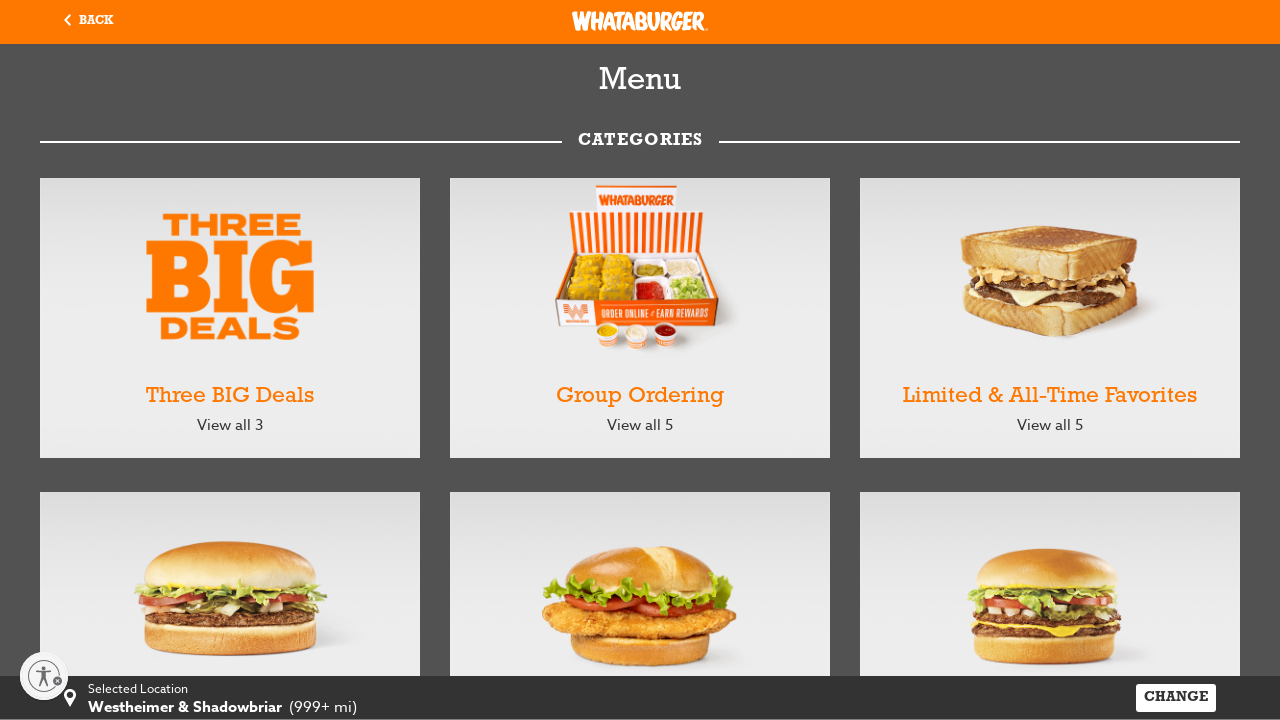

--- FILE ---
content_type: text/html
request_url: https://whataburger.com/menu?unitNum=833
body_size: 4404
content:
<!DOCTYPE html><html lang="en"><head><link rel="preconnect" href="https://fonts.gstatic.com" crossorigin=""><link rel="preconnect" href="https://use.typekit.net" crossorigin="">
  <meta charset="utf-8">
  <title>Whataburger | Order Online with Curbside and Delivery</title>
  <base href="/">
  <meta name="viewport" content="width=device-width, initial-scale=1, maximum-scale=1, user-scalable=0">
  <meta name="apple-mobile-web-app-capable" content="yes">
  <meta property="al:ios:url" content="whataburger://open">
  <meta property="al:ios:app_store_id" content="1141643627">
  <meta property="al:ios:app_name" content="Whataburger App for iOS">
  <meta property="al:android:url" content="whataburger://open">
  <meta property="al:android:package" content="wb.mobile.cx.client.droid">
  <meta property="al:android:app_name" content="Whataburger App for Android">
  <meta property="al:web:url" content="https://whataburger.com/">
  <meta property="al:web:should_fallback" content="true">
  <link rel="apple-touch-icon" sizes="180x180" href="assets/images/favIcons/apple-touch-icon.png">
  <link rel="icon" type="image/png" sizes="32x32" href="assets/images/favIcons/favicon-32x32.png">
  <link rel="icon" type="image/png" sizes="16x16" href="assets/images/favIcons/favicon-16x16.png">
  <link rel="manifest" href="assets/images/favIcons/site.webmanifest">
  <link rel="mask-icon" href="assets/images/favIcons/safari-pinned-tab.svg" color="#5bbad5">
  <meta name="theme-color" content="#ffffff">
  <!-- Fonts.com is used for Rockwell and Bistro fonts -->
  <style type="text/css">@font-face{font-family:'Material Icons';font-style:normal;font-weight:400;src:url(https://fonts.gstatic.com/s/materialicons/v145/flUhRq6tzZclQEJ-Vdg-IuiaDsNcIhQ8tQ.woff2) format('woff2');}.material-icons{font-family:'Material Icons';font-weight:normal;font-style:normal;font-size:24px;line-height:1;letter-spacing:normal;text-transform:none;display:inline-block;white-space:nowrap;word-wrap:normal;direction:ltr;-webkit-font-feature-settings:'liga';-webkit-font-smoothing:antialiased;}</style>
  <style type="text/css">@font-face{font-family:'Barlow';font-style:normal;font-weight:400;src:url(https://fonts.gstatic.com/s/barlow/v13/7cHpv4kjgoGqM7E_A8s5ynghnQci.woff2) format('woff2');unicode-range:U+0102-0103, U+0110-0111, U+0128-0129, U+0168-0169, U+01A0-01A1, U+01AF-01B0, U+0300-0301, U+0303-0304, U+0308-0309, U+0323, U+0329, U+1EA0-1EF9, U+20AB;}@font-face{font-family:'Barlow';font-style:normal;font-weight:400;src:url(https://fonts.gstatic.com/s/barlow/v13/7cHpv4kjgoGqM7E_Ass5ynghnQci.woff2) format('woff2');unicode-range:U+0100-02BA, U+02BD-02C5, U+02C7-02CC, U+02CE-02D7, U+02DD-02FF, U+0304, U+0308, U+0329, U+1D00-1DBF, U+1E00-1E9F, U+1EF2-1EFF, U+2020, U+20A0-20AB, U+20AD-20C0, U+2113, U+2C60-2C7F, U+A720-A7FF;}@font-face{font-family:'Barlow';font-style:normal;font-weight:400;src:url(https://fonts.gstatic.com/s/barlow/v13/7cHpv4kjgoGqM7E_DMs5ynghnQ.woff2) format('woff2');unicode-range:U+0000-00FF, U+0131, U+0152-0153, U+02BB-02BC, U+02C6, U+02DA, U+02DC, U+0304, U+0308, U+0329, U+2000-206F, U+20AC, U+2122, U+2191, U+2193, U+2212, U+2215, U+FEFF, U+FFFD;}@font-face{font-family:'Barlow Condensed';font-style:normal;font-weight:400;src:url(https://fonts.gstatic.com/s/barlowcondensed/v13/HTx3L3I-JCGChYJ8VI-L6OO_au7B6x7T2lv0tKk7aw.woff2) format('woff2');unicode-range:U+0102-0103, U+0110-0111, U+0128-0129, U+0168-0169, U+01A0-01A1, U+01AF-01B0, U+0300-0301, U+0303-0304, U+0308-0309, U+0323, U+0329, U+1EA0-1EF9, U+20AB;}@font-face{font-family:'Barlow Condensed';font-style:normal;font-weight:400;src:url(https://fonts.gstatic.com/s/barlowcondensed/v13/HTx3L3I-JCGChYJ8VI-L6OO_au7B6x_T2lv0tKk7aw.woff2) format('woff2');unicode-range:U+0100-02BA, U+02BD-02C5, U+02C7-02CC, U+02CE-02D7, U+02DD-02FF, U+0304, U+0308, U+0329, U+1D00-1DBF, U+1E00-1E9F, U+1EF2-1EFF, U+2020, U+20A0-20AB, U+20AD-20C0, U+2113, U+2C60-2C7F, U+A720-A7FF;}@font-face{font-family:'Barlow Condensed';font-style:normal;font-weight:400;src:url(https://fonts.gstatic.com/s/barlowcondensed/v13/HTx3L3I-JCGChYJ8VI-L6OO_au7B6xHT2lv0tKk.woff2) format('woff2');unicode-range:U+0000-00FF, U+0131, U+0152-0153, U+02BB-02BC, U+02C6, U+02DA, U+02DC, U+0304, U+0308, U+0329, U+2000-206F, U+20AC, U+2122, U+2191, U+2193, U+2212, U+2215, U+FEFF, U+FFFD;}</style>
  
  <!-- Typekit is used for AZO Sans fonts -->
  <style type="text/css">@import url("https://p.typekit.net/p.css?s=1&k=neu3nrn&ht=tk&f=18438.18439.18440.18441.18443.18444.18445&a=9129516&app=typekit&e=css");@font-face {font-family:"azo-sans-web";src:url("https://use.typekit.net/af/9aa4fe/000000000000000000013f4e/27/l?primer=7cdcb44be4a7db8877ffa5c0007b8dd865b3bbc383831fe2ea177f62257a9191&fvd=n7&v=3") format("woff2"),url("https://use.typekit.net/af/9aa4fe/000000000000000000013f4e/27/d?primer=7cdcb44be4a7db8877ffa5c0007b8dd865b3bbc383831fe2ea177f62257a9191&fvd=n7&v=3") format("woff"),url("https://use.typekit.net/af/9aa4fe/000000000000000000013f4e/27/a?primer=7cdcb44be4a7db8877ffa5c0007b8dd865b3bbc383831fe2ea177f62257a9191&fvd=n7&v=3") format("opentype");font-display:auto;font-style:normal;font-weight:700;font-stretch:normal;}@font-face {font-family:"azo-sans-web";src:url("https://use.typekit.net/af/90ca1f/000000000000000000013f4f/27/l?primer=7cdcb44be4a7db8877ffa5c0007b8dd865b3bbc383831fe2ea177f62257a9191&fvd=i7&v=3") format("woff2"),url("https://use.typekit.net/af/90ca1f/000000000000000000013f4f/27/d?primer=7cdcb44be4a7db8877ffa5c0007b8dd865b3bbc383831fe2ea177f62257a9191&fvd=i7&v=3") format("woff"),url("https://use.typekit.net/af/90ca1f/000000000000000000013f4f/27/a?primer=7cdcb44be4a7db8877ffa5c0007b8dd865b3bbc383831fe2ea177f62257a9191&fvd=i7&v=3") format("opentype");font-display:auto;font-style:italic;font-weight:700;font-stretch:normal;}@font-face {font-family:"azo-sans-web";src:url("https://use.typekit.net/af/b714ca/000000000000000000013f4b/27/l?primer=7cdcb44be4a7db8877ffa5c0007b8dd865b3bbc383831fe2ea177f62257a9191&fvd=i4&v=3") format("woff2"),url("https://use.typekit.net/af/b714ca/000000000000000000013f4b/27/d?primer=7cdcb44be4a7db8877ffa5c0007b8dd865b3bbc383831fe2ea177f62257a9191&fvd=i4&v=3") format("woff"),url("https://use.typekit.net/af/b714ca/000000000000000000013f4b/27/a?primer=7cdcb44be4a7db8877ffa5c0007b8dd865b3bbc383831fe2ea177f62257a9191&fvd=i4&v=3") format("opentype");font-display:auto;font-style:italic;font-weight:400;font-stretch:normal;}@font-face {font-family:"azo-sans-web";src:url("https://use.typekit.net/af/7a7e75/00000000000000003b9afbb9/27/l?primer=7cdcb44be4a7db8877ffa5c0007b8dd865b3bbc383831fe2ea177f62257a9191&fvd=n3&v=3") format("woff2"),url("https://use.typekit.net/af/7a7e75/00000000000000003b9afbb9/27/d?primer=7cdcb44be4a7db8877ffa5c0007b8dd865b3bbc383831fe2ea177f62257a9191&fvd=n3&v=3") format("woff"),url("https://use.typekit.net/af/7a7e75/00000000000000003b9afbb9/27/a?primer=7cdcb44be4a7db8877ffa5c0007b8dd865b3bbc383831fe2ea177f62257a9191&fvd=n3&v=3") format("opentype");font-display:auto;font-style:normal;font-weight:300;font-stretch:normal;}@font-face {font-family:"azo-sans-web";src:url("https://use.typekit.net/af/37ee84/00000000000000003b9afbbb/27/l?primer=7cdcb44be4a7db8877ffa5c0007b8dd865b3bbc383831fe2ea177f62257a9191&fvd=n5&v=3") format("woff2"),url("https://use.typekit.net/af/37ee84/00000000000000003b9afbbb/27/d?primer=7cdcb44be4a7db8877ffa5c0007b8dd865b3bbc383831fe2ea177f62257a9191&fvd=n5&v=3") format("woff"),url("https://use.typekit.net/af/37ee84/00000000000000003b9afbbb/27/a?primer=7cdcb44be4a7db8877ffa5c0007b8dd865b3bbc383831fe2ea177f62257a9191&fvd=n5&v=3") format("opentype");font-display:auto;font-style:normal;font-weight:500;font-stretch:normal;}@font-face {font-family:"azo-sans-web";src:url("https://use.typekit.net/af/b13a3f/00000000000000003b9afbba/27/l?primer=7cdcb44be4a7db8877ffa5c0007b8dd865b3bbc383831fe2ea177f62257a9191&fvd=i5&v=3") format("woff2"),url("https://use.typekit.net/af/b13a3f/00000000000000003b9afbba/27/d?primer=7cdcb44be4a7db8877ffa5c0007b8dd865b3bbc383831fe2ea177f62257a9191&fvd=i5&v=3") format("woff"),url("https://use.typekit.net/af/b13a3f/00000000000000003b9afbba/27/a?primer=7cdcb44be4a7db8877ffa5c0007b8dd865b3bbc383831fe2ea177f62257a9191&fvd=i5&v=3") format("opentype");font-display:auto;font-style:italic;font-weight:500;font-stretch:normal;}@font-face {font-family:"azo-sans-web";src:url("https://use.typekit.net/af/9dc3b1/000000000000000000013f8f/27/l?primer=7cdcb44be4a7db8877ffa5c0007b8dd865b3bbc383831fe2ea177f62257a9191&fvd=n4&v=3") format("woff2"),url("https://use.typekit.net/af/9dc3b1/000000000000000000013f8f/27/d?primer=7cdcb44be4a7db8877ffa5c0007b8dd865b3bbc383831fe2ea177f62257a9191&fvd=n4&v=3") format("woff"),url("https://use.typekit.net/af/9dc3b1/000000000000000000013f8f/27/a?primer=7cdcb44be4a7db8877ffa5c0007b8dd865b3bbc383831fe2ea177f62257a9191&fvd=n4&v=3") format("opentype");font-display:auto;font-style:normal;font-weight:400;font-stretch:normal;}.tk-azo-sans-web{font-family:"azo-sans-web",sans-serif;}</style>
  <style type="text/css">@import url("https://p.typekit.net/p.css?s=1&k=rgz4jwk&ht=tk&f=39636.39637.39639.39642.39643.39644&a=86725587&app=typekit&e=css");@font-face {font-family:"rockwell";src:url("https://use.typekit.net/af/56000e/00000000000000007735ba9f/30/l?primer=7cdcb44be4a7db8877ffa5c0007b8dd865b3bbc383831fe2ea177f62257a9191&fvd=n7&v=3") format("woff2"),url("https://use.typekit.net/af/56000e/00000000000000007735ba9f/30/d?primer=7cdcb44be4a7db8877ffa5c0007b8dd865b3bbc383831fe2ea177f62257a9191&fvd=n7&v=3") format("woff"),url("https://use.typekit.net/af/56000e/00000000000000007735ba9f/30/a?primer=7cdcb44be4a7db8877ffa5c0007b8dd865b3bbc383831fe2ea177f62257a9191&fvd=n7&v=3") format("opentype");font-display:auto;font-style:normal;font-weight:700;font-stretch:normal;}@font-face {font-family:"rockwell";src:url("https://use.typekit.net/af/72eb12/00000000000000007735baa6/30/l?primer=7cdcb44be4a7db8877ffa5c0007b8dd865b3bbc383831fe2ea177f62257a9191&fvd=i7&v=3") format("woff2"),url("https://use.typekit.net/af/72eb12/00000000000000007735baa6/30/d?primer=7cdcb44be4a7db8877ffa5c0007b8dd865b3bbc383831fe2ea177f62257a9191&fvd=i7&v=3") format("woff"),url("https://use.typekit.net/af/72eb12/00000000000000007735baa6/30/a?primer=7cdcb44be4a7db8877ffa5c0007b8dd865b3bbc383831fe2ea177f62257a9191&fvd=i7&v=3") format("opentype");font-display:auto;font-style:italic;font-weight:700;font-stretch:normal;}@font-face {font-family:"rockwell";src:url("https://use.typekit.net/af/5c948e/00000000000000007735baad/30/l?primer=7cdcb44be4a7db8877ffa5c0007b8dd865b3bbc383831fe2ea177f62257a9191&fvd=i4&v=3") format("woff2"),url("https://use.typekit.net/af/5c948e/00000000000000007735baad/30/d?primer=7cdcb44be4a7db8877ffa5c0007b8dd865b3bbc383831fe2ea177f62257a9191&fvd=i4&v=3") format("woff"),url("https://use.typekit.net/af/5c948e/00000000000000007735baad/30/a?primer=7cdcb44be4a7db8877ffa5c0007b8dd865b3bbc383831fe2ea177f62257a9191&fvd=i4&v=3") format("opentype");font-display:auto;font-style:italic;font-weight:400;font-stretch:normal;}@font-face {font-family:"rockwell";src:url("https://use.typekit.net/af/ed9b67/00000000000000007735bab8/30/l?primer=7cdcb44be4a7db8877ffa5c0007b8dd865b3bbc383831fe2ea177f62257a9191&fvd=n4&v=3") format("woff2"),url("https://use.typekit.net/af/ed9b67/00000000000000007735bab8/30/d?primer=7cdcb44be4a7db8877ffa5c0007b8dd865b3bbc383831fe2ea177f62257a9191&fvd=n4&v=3") format("woff"),url("https://use.typekit.net/af/ed9b67/00000000000000007735bab8/30/a?primer=7cdcb44be4a7db8877ffa5c0007b8dd865b3bbc383831fe2ea177f62257a9191&fvd=n4&v=3") format("opentype");font-display:auto;font-style:normal;font-weight:400;font-stretch:normal;}@font-face {font-family:"rockwell-condensed";src:url("https://use.typekit.net/af/1a9dcc/00000000000000007735ba9e/30/l?primer=7cdcb44be4a7db8877ffa5c0007b8dd865b3bbc383831fe2ea177f62257a9191&fvd=n7&v=3") format("woff2"),url("https://use.typekit.net/af/1a9dcc/00000000000000007735ba9e/30/d?primer=7cdcb44be4a7db8877ffa5c0007b8dd865b3bbc383831fe2ea177f62257a9191&fvd=n7&v=3") format("woff"),url("https://use.typekit.net/af/1a9dcc/00000000000000007735ba9e/30/a?primer=7cdcb44be4a7db8877ffa5c0007b8dd865b3bbc383831fe2ea177f62257a9191&fvd=n7&v=3") format("opentype");font-display:auto;font-style:normal;font-weight:700;font-stretch:normal;}@font-face {font-family:"rockwell-condensed";src:url("https://use.typekit.net/af/979a05/00000000000000007735baa3/30/l?primer=7cdcb44be4a7db8877ffa5c0007b8dd865b3bbc383831fe2ea177f62257a9191&fvd=n4&v=3") format("woff2"),url("https://use.typekit.net/af/979a05/00000000000000007735baa3/30/d?primer=7cdcb44be4a7db8877ffa5c0007b8dd865b3bbc383831fe2ea177f62257a9191&fvd=n4&v=3") format("woff"),url("https://use.typekit.net/af/979a05/00000000000000007735baa3/30/a?primer=7cdcb44be4a7db8877ffa5c0007b8dd865b3bbc383831fe2ea177f62257a9191&fvd=n4&v=3") format("opentype");font-display:auto;font-style:normal;font-weight:400;font-stretch:normal;}.tk-rockwell{font-family:"rockwell",sans-serif;}.tk-rockwell-condensed{font-family:"rockwell-condensed",sans-serif;}</style>
  <style type="text/css">@import url("https://p.typekit.net/p.css?s=1&k=hoq6qrj&ht=tk&f=44884.44887.45271&a=86725587&app=typekit&e=css");@font-face {font-family:"alternate-gothic-atf";src:url("https://use.typekit.net/af/5ab2eb/00000000000000007735c741/30/l?primer=7cdcb44be4a7db8877ffa5c0007b8dd865b3bbc383831fe2ea177f62257a9191&fvd=n4&v=3") format("woff2"),url("https://use.typekit.net/af/5ab2eb/00000000000000007735c741/30/d?primer=7cdcb44be4a7db8877ffa5c0007b8dd865b3bbc383831fe2ea177f62257a9191&fvd=n4&v=3") format("woff"),url("https://use.typekit.net/af/5ab2eb/00000000000000007735c741/30/a?primer=7cdcb44be4a7db8877ffa5c0007b8dd865b3bbc383831fe2ea177f62257a9191&fvd=n4&v=3") format("opentype");font-display:auto;font-style:normal;font-weight:400;font-stretch:normal;}@font-face {font-family:"alternate-gothic-atf";src:url("https://use.typekit.net/af/889bfc/00000000000000007735c752/30/l?primer=7cdcb44be4a7db8877ffa5c0007b8dd865b3bbc383831fe2ea177f62257a9191&fvd=n7&v=3") format("woff2"),url("https://use.typekit.net/af/889bfc/00000000000000007735c752/30/d?primer=7cdcb44be4a7db8877ffa5c0007b8dd865b3bbc383831fe2ea177f62257a9191&fvd=n7&v=3") format("woff"),url("https://use.typekit.net/af/889bfc/00000000000000007735c752/30/a?primer=7cdcb44be4a7db8877ffa5c0007b8dd865b3bbc383831fe2ea177f62257a9191&fvd=n7&v=3") format("opentype");font-display:auto;font-style:normal;font-weight:700;font-stretch:normal;}@font-face {font-family:"alternate-gothic-atf-thin";src:url("https://use.typekit.net/af/8f3cca/00000000000000007735c744/30/l?primer=7cdcb44be4a7db8877ffa5c0007b8dd865b3bbc383831fe2ea177f62257a9191&fvd=n1&v=3") format("woff2"),url("https://use.typekit.net/af/8f3cca/00000000000000007735c744/30/d?primer=7cdcb44be4a7db8877ffa5c0007b8dd865b3bbc383831fe2ea177f62257a9191&fvd=n1&v=3") format("woff"),url("https://use.typekit.net/af/8f3cca/00000000000000007735c744/30/a?primer=7cdcb44be4a7db8877ffa5c0007b8dd865b3bbc383831fe2ea177f62257a9191&fvd=n1&v=3") format("opentype");font-display:auto;font-style:normal;font-weight:100;font-stretch:normal;}.tk-alternate-gothic-atf{font-family:"alternate-gothic-atf",sans-serif;}.tk-alternate-gothic-atf-thin{font-family:"alternate-gothic-atf-thin",sans-serif;}</style>
  <style type="text/css">@import url("https://p.typekit.net/p.css?s=1&k=rck2qdm&ht=tk&f=16466.47151&a=86725637&app=typekit&e=css");@font-face {font-family:"quatro-slab";src:url("https://use.typekit.net/af/d03b93/000000000000000077359b87/30/l?primer=7cdcb44be4a7db8877ffa5c0007b8dd865b3bbc383831fe2ea177f62257a9191&fvd=n4&v=3") format("woff2"),url("https://use.typekit.net/af/d03b93/000000000000000077359b87/30/d?primer=7cdcb44be4a7db8877ffa5c0007b8dd865b3bbc383831fe2ea177f62257a9191&fvd=n4&v=3") format("woff"),url("https://use.typekit.net/af/d03b93/000000000000000077359b87/30/a?primer=7cdcb44be4a7db8877ffa5c0007b8dd865b3bbc383831fe2ea177f62257a9191&fvd=n4&v=3") format("opentype");font-display:auto;font-style:normal;font-weight:400;font-stretch:normal;}@font-face {font-family:"coffee-service";src:url("https://use.typekit.net/af/ef1451/00000000000000007735e86a/30/l?primer=7cdcb44be4a7db8877ffa5c0007b8dd865b3bbc383831fe2ea177f62257a9191&fvd=n4&v=3") format("woff2"),url("https://use.typekit.net/af/ef1451/00000000000000007735e86a/30/d?primer=7cdcb44be4a7db8877ffa5c0007b8dd865b3bbc383831fe2ea177f62257a9191&fvd=n4&v=3") format("woff"),url("https://use.typekit.net/af/ef1451/00000000000000007735e86a/30/a?primer=7cdcb44be4a7db8877ffa5c0007b8dd865b3bbc383831fe2ea177f62257a9191&fvd=n4&v=3") format("opentype");font-display:auto;font-style:normal;font-weight:400;font-stretch:normal;}.tk-quatro-slab{font-family:"quatro-slab",serif;}.tk-coffee-service{font-family:"coffee-service",sans-serif;}</style>
  <link href="https://js.radar.com/v4.1.11/radar.css" rel="stylesheet">
  <script type="text/javascript">
  function OptanonWrapper() { }
  function getCookie(name) {
		var value = "; " + document.cookie;
		var parts = value.split("; " + name + "=");
		if (parts.length == 2) {
			return true;
		}
	}
  </script>
  <script id="usntA40start" src="https://a40.usablenet.com/pt/c/whataburger/cs-start" async=""></script>
<!--BEGIN QUALTRICS WEBSITE FEEDBACK SNIPPET-->
  </head><body><div id="ZN_un44Ls1huQmgkAF"><!--DO NOT REMOVE-CONTENTS PLACED HERE--></div>
  <div id="ZN_1ovTeJPJmhyViOZ"><!--DO NOT REMOVE-CONTENTS PLACED HERE--></div>
  <!--END WEBSITE FEEDBACK SNIPPET-->
<style>@media print{*,*:before,*:after{color:#000!important;text-shadow:none!important;background:transparent!important;box-shadow:none!important}}*:before,*:after{box-sizing:border-box}@media (min-width: 768px){.container{width:750px}}@media (min-width: 992px){.container{width:970px}}@media (min-width: 1200px){.container{width:1170px}}.col-xs-12,.col-sm-12,.col-md-12,.col-lg-12{position:relative;min-height:1px;padding-right:15px;padding-left:15px}.col-xs-12{float:left}@media (min-width: 768px){.col-sm-12{float:left}.col-sm-12{width:100%}}@media (min-width: 992px){.col-md-12{float:left}.col-md-12{width:100%}}@media (min-width: 1200px){.col-lg-12{float:left}.col-lg-12{width:100%}}.container:before,.container:after,.row:before,.row:after{display:table;content:" "}.container:after,.row:after{clear:both}html{font-family:sans-serif;-ms-text-size-adjust:100%;-webkit-text-size-adjust:100%}body{margin:0}@media print{*,:after,:before{color:#000!important;text-shadow:none!important;background:0 0!important;box-shadow:none!important}}:after,:before{box-sizing:border-box}html{font-size:10px;-webkit-tap-highlight-color:rgba(0,0,0,0)}body{font-family:Helvetica Neue,Helvetica,Arial,sans-serif;font-size:14px;line-height:1.42857143;color:#333;background-color:#fff}.container{padding-right:15px;padding-left:15px;margin-right:auto;margin-left:auto}@media (min-width:768px){.container{width:750px}}@media (min-width:992px){.container{width:970px}}@media (min-width:1200px){.container{width:1170px}}.row{margin-right:-15px;margin-left:-15px}.col-lg-12,.col-md-12,.col-sm-12,.col-xs-12{position:relative;min-height:1px;padding-right:15px;padding-left:15px}.col-xs-12{float:left}.col-xs-12{width:100%}@media (min-width:768px){.col-sm-12{float:left}.col-sm-12{width:100%}}@media (min-width:992px){.col-md-12{float:left}.col-md-12{width:100%}}@media (min-width:1200px){.col-lg-12{float:left}.col-lg-12{width:100%}}.container:after,.container:before,.row:after,.row:before{display:table;content:" "}.container:after,.row:after{clear:both}html{box-sizing:border-box}*,*:before,*:after{box-sizing:inherit}*:focus{outline:0 none!important;box-shadow:0 none!important}body{box-sizing:inherit;background:#525252}html,body{margin:0;padding:0;height:100%;position:relative;font-size:10px;width:auto!important;overflow-x:hidden}.loading-animation{background:url(loader.ace78629c547ff98.gif) no-repeat center center;display:inline-block;width:16px;height:16px;margin-left:5px}.loading-animation.align-center{display:block;margin-left:auto;margin-right:auto}@media (max-width: 991px){.row{margin-left:-12px;margin-right:-12px}.container,[class*=col-]{padding-left:12px!important;padding-right:12px!important}}@charset "UTF-8";:root{--surface-a:#ffffff;--surface-b:#f4f4f4;--surface-c:#eaeaea;--surface-d:#c8c8c8;--surface-e:#ffffff;--surface-f:#ffffff;--text-color:#333333;--text-color-secondary:#848484;--primary-color:#007ad9;--primary-color-text:#ffffff;--font-family:-apple-system, BlinkMacSystemFont, Segoe UI, Roboto, Helvetica, Arial, sans-serif, Apple Color Emoji, Segoe UI Emoji, Segoe UI Symbol}*{box-sizing:border-box}</style><link rel="stylesheet" href="styles.f09e74c606332303.css" media="print" onload="this.media='all'"><noscript><link rel="stylesheet" href="styles.f09e74c606332303.css"></noscript>





  <app-root>
      <div class="container">
          <div class="row">
            <div class="col-lg-12 col-md-12 col-sm-12 col-xs-12">
                  <span class="loading-animation align-center">&nbsp;</span>
            </div>
          </div>
        </div>
        <span class="kaxsdc" data-event="load"></span>
  </app-root>
  <script type="text/javascript" src="https://connect.facebook.net/en_US/sdk.js" defer></script>
  <script type="text/javascript" src="https://appleid.cdn-apple.com/appleauth/static/jsapi/appleid/1/en_US/appleid.auth.js" defer></script>
  <!-- Script calls should almost always be done after the HTML dom loads. This prevents load slow down issues.
    Only do script calls/code before if you have a very good and valid reason to have them done before the dom has loaded.
    This is an industry standard practice.  -->

  <script src="https://apis.google.com/js/client.js"></script>
  <script src="https://accounts.google.com/gsi/client" async="" defer></script>
  <script src="https://use.typekit.net/neu3nrn.js"></script>
  <script src="https://unpkg.com/systemjs@0.19.27/dist/system.src.js" async=""></script>  
  <script>
    try { Typekit.load({ async: true }); } catch (e) { }
  </script>
  <script type="text/javascript">
    if(window.location.href.toLowerCase().indexOf('redirect.html' <0)  && detIE()) {
      window.location.href = '/assets/redirect.html';
    }
    function detIE() {
      let isMSStream = false;
      if (window.hasOwnProperty('MSStream')) {
          if (window['MSStream']) {
              isMSStream = true;
          } else {
              isMSStream = false;
          }
      }
      return isMSStream && (navigator.appName === 'Microsoft Internet Explorer' || navigator.appName === 'Netscape')
       && navigator.userAgent.indexOf('Edge') < 0;
    }
  </script>
    <script src="https://js.braintreegateway.com/web/3.92.1/js/client.min.js"></script>
    <script src="https://js.braintreegateway.com/web/3.92.1/js/paypal-checkout.min.js"></script>
    <script src="https://js.braintreegateway.com/web/3.92.1/js/data-collector.min.js"></script>
    <script src="https://cdn.apple-mapkit.com/mk/5.x.x/mapkit.js">
  </script>
<script src="runtime.88ed8e43fca30469.js" type="module"></script><script src="polyfills.b68cd0d1bf804deb.js" type="module"></script><script src="scripts.f065f88594c1da5c.js" defer></script><script src="main.68901326093b2030.js" type="module"></script>

</body></html>

--- FILE ---
content_type: text/html; charset=UTF-8
request_url: https://content-people.googleapis.com/static/proxy.html?usegapi=1&jsh=m%3B%2F_%2Fscs%2Fabc-static%2F_%2Fjs%2Fk%3Dgapi.lb.en.2kN9-TZiXrM.O%2Fd%3D1%2Frs%3DAHpOoo_B4hu0FeWRuWHfxnZ3V0WubwN7Qw%2Fm%3D__features__
body_size: 78
content:
<!DOCTYPE html>
<html>
<head>
<title></title>
<meta http-equiv="X-UA-Compatible" content="IE=edge" />
<script type="text/javascript" nonce="EOoSKov3jgEFWx5ENCFJtg">
  window['startup'] = function() {
    googleapis.server.init();
  };
</script>
<script type="text/javascript"
  src="https://apis.google.com/js/googleapis.proxy.js?onload=startup" async
  defer nonce="EOoSKov3jgEFWx5ENCFJtg"></script>
</head>
<body>
</body>
</html>


--- FILE ---
content_type: application/javascript; charset=UTF-8
request_url: https://checkout.paze.com/web/resources/js/digitalwallet-sdk.js?id=merchant.com.whataburger.production.paymentech
body_size: 32845
content:
/*!
 * digitalwallet-sdk
 * package version: 260105.1.0
 * built @ 1/13/2026, 10:39:51 PM CST
 */(()=>{var e={684:function(e){"undefined"!=typeof self&&self,e.exports=function(e){var t={};function n(r){if(t[r])return t[r].exports;var i=t[r]={i:r,l:!1,exports:{}};return e[r].call(i.exports,i,i.exports,n),i.l=!0,i.exports}return n.m=e,n.c=t,n.d=function(e,t,r){n.o(e,t)||Object.defineProperty(e,t,{enumerable:!0,get:r})},n.r=function(e){"undefined"!=typeof Symbol&&Symbol.toStringTag&&Object.defineProperty(e,Symbol.toStringTag,{value:"Module"}),Object.defineProperty(e,"__esModule",{value:!0})},n.t=function(e,t){if(1&t&&(e=n(e)),8&t)return e;if(4&t&&"object"==typeof e&&e&&e.__esModule)return e;var r=Object.create(null);if(n.r(r),Object.defineProperty(r,"default",{enumerable:!0,value:e}),2&t&&"string"!=typeof e)for(var i in e)n.d(r,i,function(t){return e[t]}.bind(null,i));return r},n.n=function(e){var t=e&&e.__esModule?function(){return e.default}:function(){return e};return n.d(t,"a",t),t},n.o=function(e,t){return{}.hasOwnProperty.call(e,t)},n.p="",n(n.s=0)}([function(e,t,n){"use strict";function r(e){return"[object RegExp]"==={}.toString.call(e)}n.r(t),n.d(t,"Promise",(function(){return j})),n.d(t,"TYPES",(function(){return Je})),n.d(t,"ProxyWindow",(function(){return Ce})),n.d(t,"setup",(function(){return qe})),n.d(t,"destroy",(function(){return Ge})),n.d(t,"serializeMessage",(function(){return He})),n.d(t,"deserializeMessage",(function(){return Be})),n.d(t,"createProxyWindow",(function(){return Ue})),n.d(t,"toProxyWindow",(function(){return Ke})),n.d(t,"on",(function(){return ze})),n.d(t,"once",(function(){return Fe})),n.d(t,"send",(function(){return Ve})),n.d(t,"markWindowKnown",(function(){return pe})),n.d(t,"cleanUpWindow",(function(){return Ye})),n.d(t,"bridge",(function(){}));var i="Call was rejected by callee.\r\n";function a(e){return void 0===e&&(e=window),e.location.protocol}function o(e){if(void 0===e&&(e=window),e.mockDomain){var t=e.mockDomain.split("//")[0];if(t)return t}return a(e)}function s(e){return void 0===e&&(e=window),"about:"===o(e)}function c(e){if(void 0===e&&(e=window),e)try{if(e.parent&&e.parent!==e)return e.parent}catch(e){}}function u(e){if(void 0===e&&(e=window),e&&!c(e))try{return e.opener}catch(e){}}function d(e){try{return!0}catch(e){}return!1}function l(e){void 0===e&&(e=window);var t=e.location;if(!t)throw new Error("Can not read window location");var n=a(e);if(!n)throw new Error("Can not read window protocol");if("file:"===n)return"file://";if("about:"===n){var r=c(e);return r&&d()?l(r):"about://"}var i=t.host;if(!i)throw new Error("Can not read window host");return n+"//"+i}function f(e){void 0===e&&(e=window);var t=l(e);return t&&e.mockDomain&&0===e.mockDomain.indexOf("mock:")?e.mockDomain:t}function h(e){if(!function(e){try{if(e===window)return!0}catch(e){}try{var t=Object.getOwnPropertyDescriptor(e,"location");if(t&&!1===t.enumerable)return!1}catch(e){}try{if(s(e)&&d())return!0}catch(e){}try{if(function(e){return void 0===e&&(e=window),"mock:"===o(e)}(e)&&d())return!0}catch(e){}try{if(l(e)===l(window))return!0}catch(e){}return!1}(e))return!1;try{if(e===window)return!0;if(s(e)&&d())return!0;if(f(window)===f(e))return!0}catch(e){}return!1}function p(e){if(!h(e))throw new Error("Expected window to be same domain");return e}function m(e,t){if(!e||!t)return!1;var n=c(t);return n?n===e:-1!==function(e){var t=[];try{for(;e.parent!==e;)t.push(e.parent),e=e.parent}catch(e){}return t}(t).indexOf(e)}function v(e){var t,n,r=[];try{t=e.frames}catch(n){t=e}try{n=t.length}catch(e){}if(0===n)return r;if(n){for(var i=0;i<n;i++){var a=void 0;try{a=t[i]}catch(e){continue}r.push(a)}return r}for(var o=0;o<100;o++){var s=void 0;try{s=t[o]}catch(e){return r}if(!s)return r;r.push(s)}return r}var g=[],y=[];function _(e,t){void 0===t&&(t=!0);try{if(e===window)return!1}catch(e){return!0}try{if(!e)return!0}catch(e){return!0}try{if(e.closed)return!0}catch(e){return!e||e.message!==i}if(t&&h(e))try{if(e.mockclosed)return!0}catch(e){}try{if(!e.parent||!e.top)return!0}catch(e){}var n=function(e,t){for(var n=0;n<e.length;n++)try{if(e[n]===t)return n}catch(e){}return-1}(g,e);if(-1!==n){var r=y[n];if(r&&function(e){if(!e.contentWindow)return!0;if(!e.parentNode)return!0;var t=e.ownerDocument;if(t&&t.documentElement&&!t.documentElement.contains(e)){for(var n=e;n.parentNode&&n.parentNode!==n;)n=n.parentNode;if(!n.host||!t.documentElement.contains(n.host))return!0}return!1}(r))return!0}return!1}function w(e){return void 0===e&&(e=window),u(e=e||window)||c(e)||void 0}function b(e,t){if("string"==typeof e){if("string"==typeof t)return"*"===e||t===e;if(r(t))return!1;if(Array.isArray(t))return!1}return r(e)?r(t)?e.toString()===t.toString():!Array.isArray(t)&&Boolean(t.match(e)):!!Array.isArray(e)&&(Array.isArray(t)?JSON.stringify(e)===JSON.stringify(t):!r(t)&&e.some((function(e){return b(e,t)})))}function x(e){try{if(e===window)return!0}catch(e){if(e&&e.message===i)return!0}try{if("[object Window]"==={}.toString.call(e))return!0}catch(e){if(e&&e.message===i)return!0}try{if(window.Window&&e instanceof window.Window)return!0}catch(e){if(e&&e.message===i)return!0}try{if(e&&e.self===e)return!0}catch(e){if(e&&e.message===i)return!0}try{if(e&&e.parent===e)return!0}catch(e){if(e&&e.message===i)return!0}try{if(e&&e.top===e)return!0}catch(e){if(e&&e.message===i)return!0}try{if(e&&"__unlikely_value__"===e.__cross_domain_utils_window_check__)return!1}catch(e){return!0}try{if("postMessage"in e&&"self"in e&&"location"in e)return!0}catch(e){}return!1}function k(e){if(h(e))return p(e).frameElement;for(var t=0,n=document.querySelectorAll("iframe");t<n.length;t++){var r=n[t];if(r&&r.contentWindow&&r.contentWindow===e)return r}}function E(e){if(function(e){return void 0===e&&(e=window),Boolean(c(e))}(e)){var t=k(e);if(t&&t.parentElement)return void t.parentElement.removeChild(t)}try{e.close()}catch(e){}}function C(e){try{if(!e)return!1;if("undefined"!=typeof Promise&&e instanceof Promise)return!0;if("undefined"!=typeof window&&"function"==typeof window.Window&&e instanceof window.Window)return!1;if("undefined"!=typeof window&&"function"==typeof window.constructor&&e instanceof window.constructor)return!1;var t={}.toString;if(t){var n=t.call(e);if("[object Window]"===n||"[object global]"===n||"[object DOMWindow]"===n)return!1}if("function"==typeof e.then)return!0}catch(e){return!1}return!1}var A,S=[],T=[],O=0;function I(){if(!O&&A){var e=A;A=null,e.resolve()}}function N(){O+=1}function P(){O-=1,I()}var j=function(){function e(e){var t=this;if(this.resolved=void 0,this.rejected=void 0,this.errorHandled=void 0,this.value=void 0,this.error=void 0,this.handlers=void 0,this.dispatching=void 0,this.stack=void 0,this.resolved=!1,this.rejected=!1,this.errorHandled=!1,this.handlers=[],e){var n,r,i=!1,a=!1,o=!1;N();try{e((function(e){o?t.resolve(e):(i=!0,n=e)}),(function(e){o?t.reject(e):(a=!0,r=e)}))}catch(e){return P(),void this.reject(e)}P(),o=!0,i?this.resolve(n):a&&this.reject(r)}}var t=e.prototype;return t.resolve=function(e){if(this.resolved||this.rejected)return this;if(C(e))throw new Error("Can not resolve promise with another promise");return this.resolved=!0,this.value=e,this.dispatch(),this},t.reject=function(e){var t=this;if(this.resolved||this.rejected)return this;if(C(e))throw new Error("Can not reject promise with another promise");if(!e){var n=e&&"function"==typeof e.toString?e.toString():{}.toString.call(e);e=new Error("Expected reject to be called with Error, got "+n)}return this.rejected=!0,this.error=e,this.errorHandled||setTimeout((function(){t.errorHandled||function(e,t){if(-1===S.indexOf(e)){S.push(e),setTimeout((function(){throw e}),1);for(var n=0;n<T.length;n++)T[n](e,t)}}(e,t)}),1),this.dispatch(),this},t.asyncReject=function(e){return this.errorHandled=!0,this.reject(e),this},t.dispatch=function(){var t=this.resolved,n=this.rejected,r=this.handlers;if(!this.dispatching&&(t||n)){this.dispatching=!0,N();for(var i=function(e,t){return e.then((function(e){t.resolve(e)}),(function(e){t.reject(e)}))},a=0;a<r.length;a++){var o=r[a],s=o.onSuccess,c=o.onError,u=o.promise,d=void 0;if(t)try{d=s?s(this.value):this.value}catch(e){u.reject(e);continue}else if(n){if(!c){u.reject(this.error);continue}try{d=c(this.error)}catch(e){u.reject(e);continue}}if(d instanceof e&&(d.resolved||d.rejected)){var l=d;l.resolved?u.resolve(l.value):u.reject(l.error),l.errorHandled=!0}else C(d)?d instanceof e&&(d.resolved||d.rejected)?d.resolved?u.resolve(d.value):u.reject(d.error):i(d,u):u.resolve(d)}r.length=0,this.dispatching=!1,P()}},t.then=function(t,n){if(t&&"function"!=typeof t&&!t.call)throw new Error("Promise.then expected a function for success handler");if(n&&"function"!=typeof n&&!n.call)throw new Error("Promise.then expected a function for error handler");var r=new e;return this.handlers.push({promise:r,onSuccess:t,onError:n}),this.errorHandled=!0,this.dispatch(),r},t.catch=function(e){return this.then(void 0,e)},t.finally=function(t){if(t&&"function"!=typeof t&&!t.call)throw new Error("Promise.finally expected a function");return this.then((function(n){return e.try(t).then((function(){return n}))}),(function(n){return e.try(t).then((function(){throw n}))}))},t.timeout=function(e,t){var n=this;if(this.resolved||this.rejected)return this;var r=setTimeout((function(){n.resolved||n.rejected||n.reject(t||new Error("Promise timed out after "+e+"ms"))}),e);return this.then((function(e){return clearTimeout(r),e}))},t.toPromise=function(){if("undefined"==typeof Promise)throw new TypeError("Could not find Promise");return Promise.resolve(this)},t.lazy=function(){return this.errorHandled=!0,this},e.resolve=function(t){return t instanceof e?t:C(t)?new e((function(e,n){return t.then(e,n)})):(new e).resolve(t)},e.reject=function(t){return(new e).reject(t)},e.asyncReject=function(t){return(new e).asyncReject(t)},e.all=function(t){var n=new e,r=t.length,i=[].slice();if(!r)return n.resolve(i),n;for(var a=function(e,t,a){return t.then((function(t){i[e]=t,0==(r-=1)&&n.resolve(i)}),(function(e){a.reject(e)}))},o=0;o<t.length;o++){var s=t[o];if(s instanceof e){if(s.resolved){i[o]=s.value,r-=1;continue}}else if(!C(s)){i[o]=s,r-=1;continue}a(o,e.resolve(s),n)}return 0===r&&n.resolve(i),n},e.hash=function(t){var n={},r=[],i=function(e){if(t.hasOwnProperty(e)){var i=t[e];C(i)?r.push(i.then((function(t){n[e]=t}))):n[e]=i}};for(var a in t)i(a);return e.all(r).then((function(){return n}))},e.map=function(t,n){return e.all(t.map(n))},e.onPossiblyUnhandledException=function(e){return function(e){return T.push(e),{cancel:function(){T.splice(T.indexOf(e),1)}}}(e)},e.try=function(t,n,r){if(t&&"function"!=typeof t&&!t.call)throw new Error("Promise.try expected a function");var i;N();try{i=t.apply(n,r||[])}catch(t){return P(),e.reject(t)}return P(),e.resolve(i)},e.delay=function(t){return new e((function(e){setTimeout(e,t)}))},e.isPromise=function(t){return!!(t&&t instanceof e)||C(t)},e.flush=function(){return t=e,n=A=A||new t,I(),n;var t,n},e}();function R(e,t){for(var n=0;n<e.length;n++)try{if(e[n]===t)return n}catch(e){}return-1}var D,W=function(){function e(){if(this.name=void 0,this.weakmap=void 0,this.keys=void 0,this.values=void 0,this.name="__weakmap_"+(1e9*Math.random()>>>0)+"__",function(){if("undefined"==typeof WeakMap)return!1;if(void 0===Object.freeze)return!1;try{var e=new WeakMap,t={};return Object.freeze(t),e.set(t,"__testvalue__"),"__testvalue__"===e.get(t)}catch(e){return!1}}())try{this.weakmap=new WeakMap}catch(e){}this.keys=[],this.values=[]}var t=e.prototype;return t._cleanupClosedWindows=function(){for(var e=this.weakmap,t=this.keys,n=0;n<t.length;n++){var r=t[n];if(x(r)&&_(r)){if(e)try{e.delete(r)}catch(e){}t.splice(n,1),this.values.splice(n,1),n-=1}}},t.isSafeToReadWrite=function(e){return!x(e)},t.set=function(e,t){if(!e)throw new Error("WeakMap expected key");var n=this.weakmap;if(n)try{n.set(e,t)}catch(e){delete this.weakmap}if(this.isSafeToReadWrite(e))try{var r=this.name,i=e[r];return void(i&&i[0]===e?i[1]=t:Object.defineProperty(e,r,{value:[e,t],writable:!0}))}catch(e){}this._cleanupClosedWindows();var a=this.keys,o=this.values,s=R(a,e);-1===s?(a.push(e),o.push(t)):o[s]=t},t.get=function(e){if(!e)throw new Error("WeakMap expected key");var t=this.weakmap;if(t)try{if(t.has(e))return t.get(e)}catch(e){delete this.weakmap}if(this.isSafeToReadWrite(e))try{var n=e[this.name];return n&&n[0]===e?n[1]:void 0}catch(e){}this._cleanupClosedWindows();var r=R(this.keys,e);if(-1!==r)return this.values[r]},t.delete=function(e){if(!e)throw new Error("WeakMap expected key");var t=this.weakmap;if(t)try{t.delete(e)}catch(e){delete this.weakmap}if(this.isSafeToReadWrite(e))try{var n=e[this.name];n&&n[0]===e&&(n[0]=n[1]=void 0)}catch(e){}this._cleanupClosedWindows();var r=this.keys,i=R(r,e);-1!==i&&(r.splice(i,1),this.values.splice(i,1))},t.has=function(e){if(!e)throw new Error("WeakMap expected key");var t=this.weakmap;if(t)try{if(t.has(e))return!0}catch(e){delete this.weakmap}if(this.isSafeToReadWrite(e))try{var n=e[this.name];return!(!n||n[0]!==e)}catch(e){}return this._cleanupClosedWindows(),-1!==R(this.keys,e)},t.getOrSet=function(e,t){if(this.has(e))return this.get(e);var n=t();return this.set(e,n),n},e}();function L(e){return e.name||e.__name__||e.displayName||"anonymous"}function M(e,t){try{delete e.name,e.name=t}catch(e){}return e.__name__=e.displayName=t,e}function Z(){var e="0123456789abcdef";return"uid_"+"xxxxxxxxxx".replace(/./g,(function(){return e.charAt(Math.floor(Math.random()*e.length))}))+"_"+function(e){if("function"==typeof btoa)return btoa(encodeURIComponent(e).replace(/%([0-9A-F]{2})/g,(function(e,t){return String.fromCharCode(parseInt(t,16))}))).replace(/[=]/g,"");if("undefined"!=typeof Buffer)return Buffer.from(e,"utf8").toString("base64").replace(/[=]/g,"");throw new Error("Can not find window.btoa or Buffer")}((new Date).toISOString().slice(11,19).replace("T",".")).replace(/[^a-zA-Z0-9]/g,"").toLowerCase()}function $(e){try{return JSON.stringify([].slice.call(e),(function(e,t){return"function"==typeof t?"memoize["+function(e){if(D=D||new W,null==e||"object"!=typeof e&&"function"!=typeof e)throw new Error("Invalid object");var t=D.get(e);return t||(t=typeof e+":"+Z(),D.set(e,t)),t}(t)+"]":"undefined"!=typeof window&&t instanceof window.Element||null!==t&&"object"==typeof t&&1===t.nodeType&&"object"==typeof t.style&&"object"==typeof t.ownerDocument?{}:t}))}catch(e){throw new Error("Arguments not serializable -- can not be used to memoize")}}function z(){return{}}var F=0,V=0;function H(e,t){void 0===t&&(t={});var n,r,i=t.thisNamespace,a=void 0!==i&&i,o=t.time,s=F;F+=1;var c=function(){for(var t=arguments.length,i=new Array(t),c=0;c<t;c++)i[c]=arguments[c];var u,d;s<V&&(n=null,r=null,s=F,F+=1),u=a?(r=r||new W).getOrSet(this,z):n=n||{};try{d=$(i)}catch(t){return e.apply(this,arguments)}var l=u[d];if(l&&o&&Date.now()-l.time<o&&(delete u[d],l=null),l)return l.value;var f=Date.now(),h=e.apply(this,arguments);return u[d]={time:f,value:h},h};return c.reset=function(){n=null,r=null},M(c,(t.name||L(e))+"::memoized")}function B(e){var t={};function n(){for(var n=arguments,r=this,i=arguments.length,a=new Array(i),o=0;o<i;o++)a[o]=arguments[o];var s=$(a);return t.hasOwnProperty(s)||(t[s]=j.try((function(){return e.apply(r,n)})).finally((function(){delete t[s]}))),t[s]}return n.reset=function(){t={}},M(n,L(e)+"::promiseMemoized")}function U(){}function K(e,t){if(void 0===t&&(t=1),t>=3)return"stringifyError stack overflow";try{if(!e)return"<unknown error: "+{}.toString.call(e)+">";if("string"==typeof e)return e;if(e instanceof Error){var n=e&&e.stack,r=e&&e.message;if(n&&r)return-1!==n.indexOf(r)?n:r+"\n"+n;if(n)return n;if(r)return r}return e&&e.toString&&"function"==typeof e.toString?e.toString():{}.toString.call(e)}catch(e){return"Error while stringifying error: "+K(e,t+1)}}function q(e){return"string"==typeof e?e:e&&e.toString&&"function"==typeof e.toString?e.toString():{}.toString.call(e)}function G(e){return"[object RegExp]"==={}.toString.call(e)}function J(e,t,n){if(e.hasOwnProperty(t))return e[t];var r=n();return e[t]=r,r}function Y(){var e=document.body;if(!e)throw new Error("Body element not found");return e}function X(){return Boolean(document.body)&&"complete"===document.readyState}function Q(){return Boolean(document.body)&&"interactive"===document.readyState}H.clear=function(){V=F},H((function(e){if(Object.values)return Object.values(e);var t=[];for(var n in e)e.hasOwnProperty(n)&&t.push(e[n]);return t})),Error,H((function(){return new j((function(e){if(X()||Q())return e();var t=setInterval((function(){if(X()||Q())return clearInterval(t),e()}),10)}))}));var ee="undefined"!=typeof document?document.currentScript:null,te=H((function(){if(ee)return ee;if(ee=function(){try{var e=function(){try{throw new Error("_")}catch(e){return e.stack||""}}(),t=/.*at [^(]*\((.*):(.+):(.+)\)$/gi.exec(e),n=t&&t[1];if(!n)return;for(var r=0,i=[].slice.call(document.getElementsByTagName("script")).reverse();r<i.length;r++){var a=i[r];if(a.src&&a.src===n)return a}}catch(e){}}())return ee;throw new Error("Can not determine current script")})),ne=Z();function re(e){void 0===e&&(e=window);var t="__post_robot_10_0_46__";return e!==window?e[t]:e[t]=e[t]||{}}H((function(){var e;try{e=te()}catch(e){return ne}var t=e.getAttribute("data-uid");if(t&&"string"==typeof t)return t;if((t=e.getAttribute("data-uid-auto"))&&"string"==typeof t)return t;if(e.src){var n=function(e){for(var t="",n=0;n<e.length;n++){var r=e[n].charCodeAt(0)*n;e[n+1]&&(r+=e[n+1].charCodeAt(0)*(n-1)),t+=String.fromCharCode(97+Math.abs(r)%26)}return t}(JSON.stringify({src:e.src,dataset:e.dataset}));t="uid_"+n.slice(n.length-30)}else t=Z();return e.setAttribute("data-uid-auto",t),t}));var ie=function(){return{}};function ae(e,t){return void 0===e&&(e="store"),void 0===t&&(t=ie),J(re(),e,(function(){var e=t();return{has:function(t){return e.hasOwnProperty(t)},get:function(t,n){return e.hasOwnProperty(t)?e[t]:n},set:function(t,n){return e[t]=n,n},del:function(t){delete e[t]},getOrSet:function(t,n){return J(e,t,n)},reset:function(){e=t()},keys:function(){return Object.keys(e)}}}))}var oe,se=function(){};function ce(){var e=re();return e.WINDOW_WILDCARD=e.WINDOW_WILDCARD||new se,e.WINDOW_WILDCARD}function ue(e,t){return void 0===e&&(e="store"),void 0===t&&(t=ie),ae("windowStore").getOrSet(e,(function(){var n=new W,r=function(e){return n.getOrSet(e,t)};return{has:function(t){return r(t).hasOwnProperty(e)},get:function(t,n){var i=r(t);return i.hasOwnProperty(e)?i[e]:n},set:function(t,n){return r(t)[e]=n,n},del:function(t){delete r(t)[e]},getOrSet:function(t,n){return J(r(t),e,n)}}}))}function de(){return ae("instance").getOrSet("instanceID",Z)}function le(e,t){var n=t.domain,r=ue("helloPromises"),i=r.get(e);i&&i.resolve({domain:n});var a=j.resolve({domain:n});return r.set(e,a),a}function fe(e,t){return(0,t.send)(e,"postrobot_hello",{instanceID:de()},{domain:"*",timeout:-1}).then((function(t){var n=t.origin,r=t.data.instanceID;return le(e,{domain:n}),{win:e,domain:n,instanceID:r}}))}function he(e,t){var n=t.send;return ue("windowInstanceIDPromises").getOrSet(e,(function(){return fe(e,{send:n}).then((function(e){return e.instanceID}))}))}function pe(e){ue("knownWindows").set(e,!0)}function me(e){return"object"==typeof e&&null!==e&&"string"==typeof e.__type__}function ve(e){return void 0===e?"undefined":null===e?"null":Array.isArray(e)?"array":"function"==typeof e?"function":"object"==typeof e?e instanceof Error?"error":"function"==typeof e.then?"promise":"[object RegExp]"==={}.toString.call(e)?"regex":"[object Date]"==={}.toString.call(e)?"date":"object":"string"==typeof e?"string":"number"==typeof e?"number":"boolean"==typeof e?"boolean":void 0}function ge(e,t){return{__type__:e,__val__:t}}var ye,_e=((oe={}).function=function(){},oe.error=function(e){return ge("error",{message:e.message,stack:e.stack,code:e.code,data:e.data})},oe.promise=function(){},oe.regex=function(e){return ge("regex",e.source)},oe.date=function(e){return ge("date",e.toJSON())},oe.array=function(e){return e},oe.object=function(e){return e},oe.string=function(e){return e},oe.number=function(e){return e},oe.boolean=function(e){return e},oe.null=function(e){return e},oe[void 0]=function(e){return ge("undefined",e)},oe),we={},be=((ye={}).function=function(){throw new Error("Function serialization is not implemented; nothing to deserialize")},ye.error=function(e){var t=e.stack,n=e.code,r=e.data,i=new Error(e.message);return i.code=n,r&&(i.data=r),i.stack=t+"\n\n"+i.stack,i},ye.promise=function(){throw new Error("Promise serialization is not implemented; nothing to deserialize")},ye.regex=function(e){return new RegExp(e)},ye.date=function(e){return new Date(e)},ye.array=function(e){return e},ye.object=function(e){return e},ye.string=function(e){return e},ye.number=function(e){return e},ye.boolean=function(e){return e},ye.null=function(e){return e},ye[void 0]=function(){},ye),xe={};function ke(){for(var e=ae("idToProxyWindow"),t=0,n=e.keys();t<n.length;t++){var r=n[t];e.get(r).shouldClean()&&e.del(r)}}function Ee(e,t){var n=t.send,r=t.id,i=void 0===r?Z():r,a=e.then((function(e){if(h(e))return p(e).name})),o=e.then((function(e){if(_(e))throw new Error("Window is closed, can not determine type");return u(e)?"popup":"iframe"}));a.catch(U),o.catch(U);var s=function(){return e.then((function(e){if(!_(e))return h(e)?p(e).name:a}))};return{id:i,getType:function(){return o},getInstanceID:B((function(){return e.then((function(e){return he(e,{send:n})}))})),close:function(){return e.then(E)},getName:s,focus:function(){return e.then((function(e){e.focus()}))},isClosed:function(){return e.then((function(e){return _(e)}))},setLocation:function(t,n){return void 0===n&&(n={}),e.then((function(e){var r=window.location.protocol+"//"+window.location.host,i=n.method,a=void 0===i?"get":i,o=n.body;if(0===t.indexOf("/"))t=""+r+t;else if(!t.match(/^https?:\/\//)&&0!==t.indexOf(r))throw new Error("Expected url to be http or https url, or absolute path, got "+JSON.stringify(t));if("post"===a)return s().then((function(e){if(!e)throw new Error("Can not post to window without target name");!function(e){var t=e.url,n=e.target,r=e.body,i=e.method,a=void 0===i?"post":i,o=document.createElement("form");if(o.setAttribute("target",n),o.setAttribute("method",a),o.setAttribute("action",t),o.style.display="none",r)for(var s=0,c=Object.keys(r);s<c.length;s++){var u,d=c[s],l=document.createElement("input");l.setAttribute("name",d),l.setAttribute("value",null==(u=r[d])?void 0:u.toString()),o.appendChild(l)}Y().appendChild(o),o.submit(),Y().removeChild(o)}({url:t,target:e,method:a,body:o})}));if("get"!==a)throw new Error("Unsupported method: "+a);if(h(e))try{if(e.location&&"function"==typeof e.location.replace)return void e.location.replace(t)}catch(e){}e.location=t}))},setName:function(t){return e.then((function(e){var n=h(e),r=k(e);if(!n)throw new Error("Can not set name for cross-domain window: "+t);p(e).name=t,r&&r.setAttribute("name",t),a=j.resolve(t)}))}}}new j((function(e){if(window.document&&window.document.body)return e(window.document.body);var t=setInterval((function(){if(window.document&&window.document.body)return clearInterval(t),e(window.document.body)}),10)}));var Ce=function(){function e(e){var t=e.send,n=e.win,r=e.serializedWindow;this.id=void 0,this.isProxyWindow=!0,this.serializedWindow=void 0,this.actualWindow=void 0,this.actualWindowPromise=void 0,this.send=void 0,this.name=void 0,this.actualWindowPromise=new j,this.serializedWindow=r||Ee(this.actualWindowPromise,{send:t}),ae("idToProxyWindow").set(this.getID(),this),n&&this.setWindow(n,{send:t})}var t=e.prototype;return t.getID=function(){return this.serializedWindow.id},t.getType=function(){return this.serializedWindow.getType()},t.isPopup=function(){return this.getType().then((function(e){return"popup"===e}))},t.setLocation=function(e,t){var n=this;return this.serializedWindow.setLocation(e,t).then((function(){return n}))},t.getName=function(){return this.serializedWindow.getName()},t.setName=function(e){var t=this;return this.serializedWindow.setName(e).then((function(){return t}))},t.close=function(){var e=this;return this.serializedWindow.close().then((function(){return e}))},t.focus=function(){var e=this,t=this.isPopup(),n=this.getName(),r=j.hash({isPopup:t,name:n}).then((function(e){var t=e.name;e.isPopup&&t&&window.open("",t,"noopener")})),i=this.serializedWindow.focus();return j.all([r,i]).then((function(){return e}))},t.isClosed=function(){return this.serializedWindow.isClosed()},t.getWindow=function(){return this.actualWindow},t.setWindow=function(e,t){var n=t.send;this.actualWindow=e,this.actualWindowPromise.resolve(this.actualWindow),this.serializedWindow=Ee(this.actualWindowPromise,{send:n,id:this.getID()}),ue("winToProxyWindow").set(e,this)},t.awaitWindow=function(){return this.actualWindowPromise},t.matchWindow=function(e,t){var n=this,r=t.send;return j.try((function(){return n.actualWindow?e===n.actualWindow:j.hash({proxyInstanceID:n.getInstanceID(),knownWindowInstanceID:he(e,{send:r})}).then((function(t){var i=t.proxyInstanceID===t.knownWindowInstanceID;return i&&n.setWindow(e,{send:r}),i}))}))},t.unwrap=function(){return this.actualWindow||this},t.getInstanceID=function(){return this.serializedWindow.getInstanceID()},t.shouldClean=function(){return Boolean(this.actualWindow&&_(this.actualWindow))},t.serialize=function(){return this.serializedWindow},e.unwrap=function(t){return e.isProxyWindow(t)?t.unwrap():t},e.serialize=function(t,n){var r=n.send;return ke(),e.toProxyWindow(t,{send:r}).serialize()},e.deserialize=function(t,n){var r=n.send;return ke(),ae("idToProxyWindow").get(t.id)||new e({serializedWindow:t,send:r})},e.isProxyWindow=function(e){return Boolean(e&&!x(e)&&e.isProxyWindow)},e.toProxyWindow=function(t,n){var r=n.send;if(ke(),e.isProxyWindow(t))return t;var i=t;return ue("winToProxyWindow").get(i)||new e({win:i,send:r})},e}();function Ae(e,t,n,r,i){var a=ue("methodStore"),o=ae("proxyWindowMethods");Ce.isProxyWindow(r)?o.set(e,{val:t,name:n,domain:i,source:r}):(o.del(e),a.getOrSet(r,(function(){return{}}))[e]={domain:i,name:n,val:t,source:r})}function Se(e,t){var n=ue("methodStore"),r=ae("proxyWindowMethods");return n.getOrSet(e,(function(){return{}}))[t]||r.get(t)}function Te(e,t,n,r,i){var a,o,s;o=(a={on:i.on,send:i.send}).on,s=a.send,ae("builtinListeners").getOrSet("functionCalls",(function(){return o("postrobot_method",{domain:"*"},(function(e){var t=e.source,n=e.origin,r=e.data,i=r.id,a=r.name,o=Se(t,i);if(!o)throw new Error("Could not find method '"+a+"' with id: "+r.id+" in "+f(window));var c=o.source,u=o.domain,d=o.val;return j.try((function(){if(!b(u,n))throw new Error("Method '"+r.name+"' domain "+JSON.stringify(G(o.domain)?o.domain.source:o.domain)+" does not match origin "+n+" in "+f(window));if(Ce.isProxyWindow(c))return c.matchWindow(t,{send:s}).then((function(e){if(!e)throw new Error("Method call '"+r.name+"' failed - proxy window does not match source in "+f(window))}))})).then((function(){return d.apply({source:t,origin:n},r.args)}),(function(e){return j.try((function(){if(d.onError)return d.onError(e)})).then((function(){var t,n;throw e.stack&&(e.stack="Remote call to "+a+"("+(void 0===(t=r.args)&&(t=[]),(n=t,[].slice.call(n)).map((function(e){return"string"==typeof e?"'"+e+"'":void 0===e?"undefined":null===e?"null":"boolean"==typeof e?e.toString():Array.isArray(e)?"[ ... ]":"object"==typeof e?"{ ... }":"function"==typeof e?"() => { ... }":"<"+typeof e+">"})).join(", ")+") failed\n\n")+e.stack),e}))})).then((function(e){return{result:e,id:i,name:a}}))}))}));var c=n.__id__||Z();e=Ce.unwrap(e);var u=n.__name__||n.name||r;return"string"==typeof u&&"function"==typeof u.indexOf&&0===u.indexOf("anonymous::")&&(u=u.replace("anonymous::",r+"::")),Ce.isProxyWindow(e)?(Ae(c,n,u,e,t),e.awaitWindow().then((function(e){Ae(c,n,u,e,t)}))):Ae(c,n,u,e,t),ge("cross_domain_function",{id:c,name:u})}function Oe(e,t,n,r){var i,a=r.on,o=r.send;return function(e,t){void 0===t&&(t=we);var n=JSON.stringify(e,(function(e){var n=this[e];if(me(this))return n;var r=ve(n);if(!r)return n;var i=t[r]||_e[r];return i?i(n,e):n}));return void 0===n?"undefined":n}(n,((i={}).promise=function(n,r){return function(e,t,n,r,i){return ge("cross_domain_zalgo_promise",{then:Te(e,t,(function(e,t){return n.then(e,t)}),r,{on:i.on,send:i.send})})}(e,t,n,r,{on:a,send:o})},i.function=function(n,r){return Te(e,t,n,r,{on:a,send:o})},i.object=function(e){return x(e)||Ce.isProxyWindow(e)?ge("cross_domain_window",Ce.serialize(e,{send:o})):e},i))}function Ie(e,t,n,r){var i,a=r.send;return function(e,t){if(void 0===t&&(t=xe),"undefined"!==e)return JSON.parse(e,(function(e,n){if(me(this))return n;var r,i;if(me(n)?(r=n.__type__,i=n.__val__):(r=ve(n),i=n),!r)return i;var a=t[r]||be[r];return a?a(i,e):i}))}(n,((i={}).cross_domain_zalgo_promise=function(e){return function(e,t,n){return new j(n.then)}(0,0,e)},i.cross_domain_function=function(n){return function(e,t,n,r){var i=n.id,a=n.name,o=r.send,s=function(n){function r(){var s=arguments;return Ce.toProxyWindow(e,{send:o}).awaitWindow().then((function(e){var c=Se(e,i);if(c&&c.val!==r)return c.val.apply({source:window,origin:f()},s);var u=[].slice.call(s);return n.fireAndForget?o(e,"postrobot_method",{id:i,name:a,args:u},{domain:t,fireAndForget:!0}):o(e,"postrobot_method",{id:i,name:a,args:u},{domain:t,fireAndForget:!1}).then((function(e){return e.data.result}))})).catch((function(e){throw e}))}return void 0===n&&(n={}),r.__name__=a,r.__origin__=t,r.__source__=e,r.__id__=i,r.origin=t,r},c=s();return c.fireAndForget=s({fireAndForget:!0}),c}(e,t,n,{send:a})},i.cross_domain_window=function(e){return Ce.deserialize(e,{send:a})},i))}var Ne={};function Pe(e,t,n,r){var i=r.on,a=r.send;return j.try((function(){var r=ue().getOrSet(e,(function(){return{}}));return r.buffer=r.buffer||[],r.buffer.push(n),r.flush=r.flush||j.flush().then((function(){if(_(e))throw new Error("Window is closed");var n,o=Oe(e,t,((n={}).__post_robot_10_0_46__=r.buffer||[],n),{on:i,send:a});delete r.buffer;for(var s=Object.keys(Ne),c=[],u=0;u<s.length;u++){var d=s[u];try{Ne[d](e,o,t)}catch(e){c.push(e)}}if(c.length===s.length)throw new Error("All post-robot messaging strategies failed:\n\n"+c.map((function(e,t){return t+". "+K(e)})).join("\n\n"))})),r.flush.then((function(){delete r.flush}))})).then(U)}function je(e){return ae("responseListeners").get(e)}function Re(e){ae("responseListeners").del(e)}function De(e){return ae("erroredResponseListeners").has(e)}function We(e){var t=e.name,n=e.win,r=e.domain,i=ue("requestListeners");if("*"===n&&(n=null),"*"===r&&(r=null),!t)throw new Error("Name required to get request listener");for(var a=0,o=[n,ce()];a<o.length;a++){var s=o[a];if(s){var c=i.get(s);if(c){var u=c[t];if(u){if(r&&"string"==typeof r){if(u[r])return u[r];if(u.__domain_regex__)for(var d=0,l=u.__domain_regex__;d<l.length;d++){var f=l[d],h=f.listener;if(b(f.regex,r))return h}}if(u["*"])return u["*"]}}}}}function Le(e,t,n,r){var i=r.on,a=r.send,o=We({name:n.name,win:e,domain:t}),s="postrobot_method"===n.name&&n.data&&"string"==typeof n.data.name?n.data.name+"()":n.name;function c(r,o,c){return j.flush().then((function(){if(!n.fireAndForget&&!_(e))try{return Pe(e,t,{id:Z(),origin:f(window),type:"postrobot_message_response",hash:n.hash,name:n.name,ack:r,data:o,error:c},{on:i,send:a})}catch(e){throw new Error("Send response message failed for "+s+" in "+f()+"\n\n"+K(e))}}))}return j.all([j.flush().then((function(){if(!n.fireAndForget&&!_(e))try{return Pe(e,t,{id:Z(),origin:f(window),type:"postrobot_message_ack",hash:n.hash,name:n.name},{on:i,send:a})}catch(e){throw new Error("Send ack message failed for "+s+" in "+f()+"\n\n"+K(e))}})),j.try((function(){if(!o)throw new Error("No handler found for post message: "+n.name+" from "+t+" in "+window.location.protocol+"//"+window.location.host+window.location.pathname);return o.handler({source:e,origin:t,data:n.data})})).then((function(e){return c("success",e)}),(function(e){return c("error",null,e)}))]).then(U).catch((function(e){if(o&&o.handleError)return o.handleError(e);throw e}))}function Me(e,t,n){if(!De(n.hash)){var r=je(n.hash);if(!r)throw new Error("No handler found for post message ack for message: "+n.name+" from "+t+" in "+window.location.protocol+"//"+window.location.host+window.location.pathname);try{if(!b(r.domain,t))throw new Error("Ack origin "+t+" does not match domain "+r.domain.toString());if(e!==r.win)throw new Error("Ack source does not match registered window")}catch(e){r.promise.reject(e)}r.ack=!0}}function Ze(e,t,n){if(!De(n.hash)){var i,a=je(n.hash);if(!a)throw new Error("No handler found for post message response for message: "+n.name+" from "+t+" in "+window.location.protocol+"//"+window.location.host+window.location.pathname);if(!b(a.domain,t))throw new Error("Response origin "+t+" does not match domain "+(i=a.domain,Array.isArray(i)?"("+i.join(" | ")+")":r(i)?"RegExp("+i.toString()+")":i.toString()));if(e!==a.win)throw new Error("Response source does not match registered window");Re(n.hash),"error"===n.ack?a.promise.reject(n.error):"success"===n.ack&&a.promise.resolve({source:e,origin:t,data:n.data})}}function $e(e,t){var n=t.on,r=t.send,i=ae("receivedMessages");try{if(!window||window.closed||!e.source)return}catch(e){return}var a=e.source,o=e.origin,s=function(e,t,n,r){var i,a=r.on,o=r.send;try{i=Ie(t,n,e,{on:a,send:o})}catch(e){return}if(i&&"object"==typeof i&&null!==i){var s=i.__post_robot_10_0_46__;if(Array.isArray(s))return s}}(e.data,a,o,{on:n,send:r});if(s){pe(a);for(var c=0;c<s.length;c++){var u=s[c];if(i.has(u.id))return;if(i.set(u.id,!0),_(a)&&!u.fireAndForget)return;0===u.origin.indexOf("file:")&&(o="file://");try{"postrobot_message_request"===u.type?Le(a,o,u,{on:n,send:r}):"postrobot_message_response"===u.type?Ze(a,o,u):"postrobot_message_ack"===u.type&&Me(a,o,u)}catch(e){setTimeout((function(){throw e}),0)}}}}function ze(e,t,n){if(!e)throw new Error("Expected name");if("function"==typeof(t=t||{})&&(n=t,t={}),!n)throw new Error("Expected handler");var r=function e(t,n){var r=t.name,i=t.win,a=t.domain,o=ue("requestListeners");if(!r||"string"!=typeof r)throw new Error("Name required to add request listener");if(i&&"*"!==i&&Ce.isProxyWindow(i)){var s=i.awaitWindow().then((function(t){return e({name:r,win:t,domain:a},n)}));return{cancel:function(){s.then((function(e){return e.cancel()}),U)}}}var c=i;if(Array.isArray(c)){for(var u=[],d=0,l=c;d<l.length;d++)u.push(e({name:r,domain:a,win:l[d]},n));return{cancel:function(){for(var e=0;e<u.length;e++)u[e].cancel()}}}if(Array.isArray(a)){for(var f=[],h=0,p=a;h<p.length;h++)f.push(e({name:r,win:c,domain:p[h]},n));return{cancel:function(){for(var e=0;e<f.length;e++)f[e].cancel()}}}var m=We({name:r,win:c,domain:a});c&&"*"!==c||(c=ce());var v=(a=a||"*").toString();if(m)throw c&&a?new Error("Request listener already exists for "+r+" on domain "+a.toString()+" for "+(c===ce()?"wildcard":"specified")+" window"):c?new Error("Request listener already exists for "+r+" for "+(c===ce()?"wildcard":"specified")+" window"):a?new Error("Request listener already exists for "+r+" on domain "+a.toString()):new Error("Request listener already exists for "+r);var g,y,_=o.getOrSet(c,(function(){return{}})),w=J(_,r,(function(){return{}}));return G(a)?(g=J(w,"__domain_regex__",(function(){return[]}))).push(y={regex:a,listener:n}):w[v]=n,{cancel:function(){delete w[v],y&&(g.splice(g.indexOf(y,1)),g.length||delete w.__domain_regex__),Object.keys(w).length||delete _[r],c&&!Object.keys(_).length&&o.del(c)}}}({name:e,win:t.window,domain:t.domain||"*"},{handler:n||t.handler,handleError:t.errorHandler||function(e){throw e}});return{cancel:function(){r.cancel()}}}function Fe(e,t,n){"function"==typeof(t=t||{})&&(n=t,t={});var r,i=new j;return t.errorHandler=function(e){r.cancel(),i.reject(e)},r=ze(e,t,(function(e){if(r.cancel(),i.resolve(e),n)return n(e)})),i.cancel=r.cancel,i}Ne.postrobot_post_message=function(e,t,n){0===n.indexOf("file:")&&(n="*"),e.postMessage(t,n)};var Ve=function e(t,n,r,i){var a=(i=i||{}).domain||"*",o=i.timeout||-1,s=i.timeout||5e3,u=i.fireAndForget||!1;return Ce.toProxyWindow(t,{send:e}).awaitWindow().then((function(t){return j.try((function(){if(function(e,t,n){if(!e)throw new Error("Expected name");if(n&&"string"!=typeof n&&!Array.isArray(n)&&!G(n))throw new TypeError("Can not send "+e+". Expected domain "+JSON.stringify(n)+" to be a string, array, or regex");if(_(t))throw new Error("Can not send "+e+". Target window is closed")}(n,t,a),function(e,t){var n=w(t);if(n)return n===e;if(t===e)return!1;if(function(e){void 0===e&&(e=window);try{if(e.top)return e.top}catch(e){}if(c(e)===e)return e;try{if(m(window,e)&&window.top)return window.top}catch(e){}try{if(m(e,window)&&window.top)return window.top}catch(e){}for(var t=0,n=function e(t){for(var n=[],r=0,i=v(t);r<i.length;r++){var a=i[r];n.push(a);for(var o=0,s=e(a);o<s.length;o++)n.push(s[o])}return n}(e);t<n.length;t++){var r=n[t];try{if(r.top)return r.top}catch(e){}if(c(r)===r)return r}}(t)===t)return!1;for(var r=0,i=v(e);r<i.length;r++)if(i[r]===t)return!0;return!1}(window,t))return function(e,t,n){void 0===t&&(t=5e3),void 0===n&&(n="Window");var r=function(e){return ue("helloPromises").getOrSet(e,(function(){return new j}))}(e);return-1!==t&&(r=r.timeout(t,new Error(n+" did not load after "+t+"ms"))),r}(t,s)})).then((function(n){return function(e,t,n,r){var i=r.send;return j.try((function(){return"string"==typeof t?t:j.try((function(){return n||fe(e,{send:i}).then((function(e){return e.domain}))})).then((function(e){if(!b(t,t))throw new Error("Domain "+q(t)+" does not match "+q(t));return e}))}))}(t,a,(void 0===n?{}:n).domain,{send:e})})).then((function(i){var a,s=i,c="postrobot_method"===n&&r&&"string"==typeof r.name?r.name+"()":n,d=new j,l=n+"_"+Z();if(!u){var h={name:n,win:t,domain:s,promise:d};!function(e,t){ae("responseListeners").set(e,t)}(l,h);var p=ue("requestPromises").getOrSet(t,(function(){return[]}));p.push(d),d.catch((function(){!function(e){ae("erroredResponseListeners").set(e,!0)}(l),Re(l)}));var m=function(e){return ue("knownWindows").get(e,!1)}(t)?1e4:2e3,v=o,g=m,y=v,w=(function e(){a=setTimeout((function(){_(t)?d.reject(new Error("Window closed for "+n+" before "+(h.ack?"response":"ack"))):h.cancelled?d.reject(new Error("Response listener was cancelled for "+n)):(g=Math.max(g-500,0),-1!==y&&(y=Math.max(y-500,0)),h.ack||0!==g?0===y&&d.reject(new Error("No response for postMessage "+c+" in "+f()+" in "+v+"ms")):d.reject(new Error("No ack for postMessage "+c+" in "+f()+" in "+m+"ms"))),e()}),500)}(),{cancel:function(){clearTimeout(a)}});d.finally((function(){w.cancel(),p.splice(p.indexOf(d,1))})).catch(U)}return Pe(t,s,{id:Z(),origin:f(window),type:"postrobot_message_request",hash:l,name:n,data:r,fireAndForget:u},{on:ze,send:e}).then((function(){return u?d.resolve():d}),(function(e){throw new Error("Send request message failed for "+c+" in "+f()+"\n\n"+K(e))}))}))}))};function He(e,t,n){return Oe(e,t,n,{on:ze,send:Ve})}function Be(e,t,n){return Ie(e,t,n,{on:ze,send:Ve})}function Ue(e){return new Ce({send:Ve,win:e})}function Ke(e){return Ce.toProxyWindow(e,{send:Ve})}function qe(){var e,t,n,r;re().initialized||(re().initialized=!0,t=(e={on:ze,send:Ve}).on,n=e.send,(r=re()).receiveMessage=r.receiveMessage||function(e){return $e(e,{on:t,send:n})},function(e){var t=e.on,n=e.send;ae().getOrSet("postMessageListener",(function(){return e=window,r=function(e){!function(e,t){var n=t.on,r=t.send;j.try((function(){var t=e.source||e.sourceElement,i=e.origin||e.originalEvent&&e.originalEvent.origin,a=e.data;if("null"===i&&(i="file://"),t){if(!i)throw new Error("Post message did not have origin domain");$e({source:t,origin:i,data:a},{on:n,send:r})}}))}(e,{on:t,send:n})},e.addEventListener("message",r),{cancel:function(){e.removeEventListener("message",r)}};var e,r}))}({on:ze,send:Ve}),function(e){var t=e.on,n=e.send;ae("builtinListeners").getOrSet("helloListener",(function(){var e=t("postrobot_hello",{domain:"*"},(function(e){return le(e.source,{domain:e.origin}),{instanceID:de()}})),r=w();return r&&fe(r,{send:n}).catch((function(e){})),e}))}({on:ze,send:Ve}))}function Ge(){var e;!function(){for(var e=ae("responseListeners"),t=0,n=e.keys();t<n.length;t++){var r=n[t],i=e.get(r);i&&(i.cancelled=!0),e.del(r)}}(),(e=ae().get("postMessageListener"))&&e.cancel(),delete window.__post_robot_10_0_46__}var Je=!0;function Ye(e){for(var t=0,n=ue("requestPromises").get(e,[]);t<n.length;t++)n[t].reject(new Error("Window "+(_(e)?"closed":"cleaned up")+" before response")).catch(U)}qe()}])},702:(e,t,n)=>{e.exports=n(684),e.exports.default=e.exports}},t={};function n(r){var i=t[r];if(void 0!==i)return i.exports;var a=t[r]={exports:{}};return e[r].call(a.exports,a,a.exports,n),a.exports}n.n=e=>{var t=e&&e.__esModule?()=>e.default:()=>e;return n.d(t,{a:t}),t},n.d=(e,t)=>{for(var r in t)n.o(t,r)&&!n.o(e,r)&&Object.defineProperty(e,r,{enumerable:!0,get:t[r]})},n.o=(e,t)=>Object.prototype.hasOwnProperty.call(e,t),(()=>{"use strict";function e(e,t,n){const r={reason:e};return t&&(r.message=t),n&&(r.details=n),r}function t(t){const n=t[0];if("custom"===n.code)return e("INVALID_PARAMETER",n.message,t);let r="Invalid parameter: ";return"Required"===n.message?r+=`"${n.path.join(".")}" is required`:n.path.length?r+=`"${n.path.join(".")}". ${n.message}`:r+=`${n.message}`,e("INVALID_PARAMETER",r,t)}function r(e){return Boolean(e)&&"object"==typeof e}function i(e,t){return t in e}var a,o;!function(e){e.assertEqual=e=>e,e.assertIs=function(e){},e.assertNever=function(e){throw new Error},e.arrayToEnum=e=>{const t={};for(const n of e)t[n]=n;return t},e.getValidEnumValues=t=>{const n=e.objectKeys(t).filter((e=>"number"!=typeof t[t[e]])),r={};for(const e of n)r[e]=t[e];return e.objectValues(r)},e.objectValues=t=>e.objectKeys(t).map((function(e){return t[e]})),e.objectKeys="function"==typeof Object.keys?e=>Object.keys(e):e=>{const t=[];for(const n in e)Object.prototype.hasOwnProperty.call(e,n)&&t.push(n);return t},e.find=(e,t)=>{for(const n of e)if(t(n))return n},e.isInteger="function"==typeof Number.isInteger?e=>Number.isInteger(e):e=>"number"==typeof e&&isFinite(e)&&Math.floor(e)===e,e.joinValues=function(e,t=" | "){return e.map((e=>"string"==typeof e?`'${e}'`:e)).join(t)},e.jsonStringifyReplacer=(e,t)=>"bigint"==typeof t?t.toString():t}(a||(a={})),function(e){e.mergeShapes=(e,t)=>({...e,...t})}(o||(o={}));const s=a.arrayToEnum(["string","nan","number","integer","float","boolean","date","bigint","symbol","function","undefined","null","array","object","unknown","promise","void","never","map","set"]),c=e=>{switch(typeof e){case"undefined":return s.undefined;case"string":return s.string;case"number":return isNaN(e)?s.nan:s.number;case"boolean":return s.boolean;case"function":return s.function;case"bigint":return s.bigint;case"symbol":return s.symbol;case"object":return Array.isArray(e)?s.array:null===e?s.null:e.then&&"function"==typeof e.then&&e.catch&&"function"==typeof e.catch?s.promise:"undefined"!=typeof Map&&e instanceof Map?s.map:"undefined"!=typeof Set&&e instanceof Set?s.set:"undefined"!=typeof Date&&e instanceof Date?s.date:s.object;default:return s.unknown}},u=a.arrayToEnum(["invalid_type","invalid_literal","custom","invalid_union","invalid_union_discriminator","invalid_enum_value","unrecognized_keys","invalid_arguments","invalid_return_type","invalid_date","invalid_string","too_small","too_big","invalid_intersection_types","not_multiple_of","not_finite"]);class d extends Error{get errors(){return this.issues}constructor(e){super(),this.issues=[],this.addIssue=e=>{this.issues=[...this.issues,e]},this.addIssues=(e=[])=>{this.issues=[...this.issues,...e]};const t=new.target.prototype;Object.setPrototypeOf?Object.setPrototypeOf(this,t):this.__proto__=t,this.name="ZodError",this.issues=e}format(e){const t=e||function(e){return e.message},n={_errors:[]},r=e=>{for(const i of e.issues)if("invalid_union"===i.code)i.unionErrors.map(r);else if("invalid_return_type"===i.code)r(i.returnTypeError);else if("invalid_arguments"===i.code)r(i.argumentsError);else if(0===i.path.length)n._errors.push(t(i));else{let e=n,r=0;for(;r<i.path.length;){const n=i.path[r];r===i.path.length-1?(e[n]=e[n]||{_errors:[]},e[n]._errors.push(t(i))):e[n]=e[n]||{_errors:[]},e=e[n],r++}}};return r(this),n}static assert(e){if(!(e instanceof d))throw new Error(`Not a ZodError: ${e}`)}toString(){return this.message}get message(){return JSON.stringify(this.issues,a.jsonStringifyReplacer,2)}get isEmpty(){return 0===this.issues.length}flatten(e=e=>e.message){const t={},n=[];for(const r of this.issues)r.path.length>0?(t[r.path[0]]=t[r.path[0]]||[],t[r.path[0]].push(e(r))):n.push(e(r));return{formErrors:n,fieldErrors:t}}get formErrors(){return this.flatten()}}d.create=e=>new d(e);const l=(e,t)=>{let n;switch(e.code){case u.invalid_type:n=e.received===s.undefined?"Required":`Expected ${e.expected}, received ${e.received}`;break;case u.invalid_literal:n=`Invalid literal value, expected ${JSON.stringify(e.expected,a.jsonStringifyReplacer)}`;break;case u.unrecognized_keys:n=`Unrecognized key(s) in object: ${a.joinValues(e.keys,", ")}`;break;case u.invalid_union:n="Invalid input";break;case u.invalid_union_discriminator:n=`Invalid discriminator value. Expected ${a.joinValues(e.options)}`;break;case u.invalid_enum_value:n=`Invalid enum value. Expected ${a.joinValues(e.options)}, received '${e.received}'`;break;case u.invalid_arguments:n="Invalid function arguments";break;case u.invalid_return_type:n="Invalid function return type";break;case u.invalid_date:n="Invalid date";break;case u.invalid_string:"object"==typeof e.validation?"includes"in e.validation?(n=`Invalid input: must include "${e.validation.includes}"`,"number"==typeof e.validation.position&&(n=`${n} at one or more positions greater than or equal to ${e.validation.position}`)):"startsWith"in e.validation?n=`Invalid input: must start with "${e.validation.startsWith}"`:"endsWith"in e.validation?n=`Invalid input: must end with "${e.validation.endsWith}"`:a.assertNever(e.validation):n="regex"!==e.validation?`Invalid ${e.validation}`:"Invalid";break;case u.too_small:n="array"===e.type?`Array must contain ${e.exact?"exactly":e.inclusive?"at least":"more than"} ${e.minimum} element(s)`:"string"===e.type?`String must contain ${e.exact?"exactly":e.inclusive?"at least":"over"} ${e.minimum} character(s)`:"number"===e.type?`Number must be ${e.exact?"exactly equal to ":e.inclusive?"greater than or equal to ":"greater than "}${e.minimum}`:"date"===e.type?`Date must be ${e.exact?"exactly equal to ":e.inclusive?"greater than or equal to ":"greater than "}${new Date(Number(e.minimum))}`:"Invalid input";break;case u.too_big:n="array"===e.type?`Array must contain ${e.exact?"exactly":e.inclusive?"at most":"less than"} ${e.maximum} element(s)`:"string"===e.type?`String must contain ${e.exact?"exactly":e.inclusive?"at most":"under"} ${e.maximum} character(s)`:"number"===e.type?`Number must be ${e.exact?"exactly":e.inclusive?"less than or equal to":"less than"} ${e.maximum}`:"bigint"===e.type?`BigInt must be ${e.exact?"exactly":e.inclusive?"less than or equal to":"less than"} ${e.maximum}`:"date"===e.type?`Date must be ${e.exact?"exactly":e.inclusive?"smaller than or equal to":"smaller than"} ${new Date(Number(e.maximum))}`:"Invalid input";break;case u.custom:n="Invalid input";break;case u.invalid_intersection_types:n="Intersection results could not be merged";break;case u.not_multiple_of:n=`Number must be a multiple of ${e.multipleOf}`;break;case u.not_finite:n="Number must be finite";break;default:n=t.defaultError,a.assertNever(e)}return{message:n}};let f=l;function h(){return f}const p=e=>{const{data:t,path:n,errorMaps:r,issueData:i}=e,a=[...n,...i.path||[]],o={...i,path:a};if(void 0!==i.message)return{...i,path:a,message:i.message};let s="";const c=r.filter((e=>!!e)).slice().reverse();for(const e of c)s=e(o,{data:t,defaultError:s}).message;return{...i,path:a,message:s}};function m(e,t){const n=h(),r=p({issueData:t,data:e.data,path:e.path,errorMaps:[e.common.contextualErrorMap,e.schemaErrorMap,n,n===l?void 0:l].filter((e=>!!e))});e.common.issues.push(r)}class v{constructor(){this.value="valid"}dirty(){"valid"===this.value&&(this.value="dirty")}abort(){"aborted"!==this.value&&(this.value="aborted")}static mergeArray(e,t){const n=[];for(const r of t){if("aborted"===r.status)return g;"dirty"===r.status&&e.dirty(),n.push(r.value)}return{status:e.value,value:n}}static async mergeObjectAsync(e,t){const n=[];for(const e of t){const t=await e.key,r=await e.value;n.push({key:t,value:r})}return v.mergeObjectSync(e,n)}static mergeObjectSync(e,t){const n={};for(const r of t){const{key:t,value:i}=r;if("aborted"===t.status)return g;if("aborted"===i.status)return g;"dirty"===t.status&&e.dirty(),"dirty"===i.status&&e.dirty(),"__proto__"===t.value||void 0===i.value&&!r.alwaysSet||(n[t.value]=i.value)}return{status:e.value,value:n}}}const g=Object.freeze({status:"aborted"}),y=e=>({status:"dirty",value:e}),_=e=>({status:"valid",value:e}),w=e=>"aborted"===e.status,b=e=>"dirty"===e.status,x=e=>"valid"===e.status,k=e=>"undefined"!=typeof Promise&&e instanceof Promise;function E(e,t,n,r){if("a"===n&&!r)throw new TypeError("Private accessor was defined without a getter");if("function"==typeof t?e!==t||!r:!t.has(e))throw new TypeError("Cannot read private member from an object whose class did not declare it");return"m"===n?r:"a"===n?r.call(e):r?r.value:t.get(e)}function C(e,t,n,r,i){if("m"===r)throw new TypeError("Private method is not writable");if("a"===r&&!i)throw new TypeError("Private accessor was defined without a setter");if("function"==typeof t?e!==t||!i:!t.has(e))throw new TypeError("Cannot write private member to an object whose class did not declare it");return"a"===r?i.call(e,n):i?i.value=n:t.set(e,n),n}var A,S,T;"function"==typeof SuppressedError&&SuppressedError,function(e){e.errToObj=e=>"string"==typeof e?{message:e}:e||{},e.toString=e=>"string"==typeof e?e:null==e?void 0:e.message}(A||(A={}));class O{constructor(e,t,n,r){this._cachedPath=[],this.parent=e,this.data=t,this._path=n,this._key=r}get path(){return this._cachedPath.length||(this._key instanceof Array?this._cachedPath.push(...this._path,...this._key):this._cachedPath.push(...this._path,this._key)),this._cachedPath}}const I=(e,t)=>{if(x(t))return{success:!0,data:t.value};if(!e.common.issues.length)throw new Error("Validation failed but no issues detected.");return{success:!1,get error(){if(this._error)return this._error;const t=new d(e.common.issues);return this._error=t,this._error}}};function N(e){if(!e)return{};const{errorMap:t,invalid_type_error:n,required_error:r,description:i}=e;if(t&&(n||r))throw new Error('Can\'t use "invalid_type_error" or "required_error" in conjunction with custom error map.');if(t)return{errorMap:t,description:i};return{errorMap:(t,i)=>{var a,o;const{message:s}=e;return"invalid_enum_value"===t.code?{message:null!=s?s:i.defaultError}:void 0===i.data?{message:null!==(a=null!=s?s:r)&&void 0!==a?a:i.defaultError}:"invalid_type"!==t.code?{message:i.defaultError}:{message:null!==(o=null!=s?s:n)&&void 0!==o?o:i.defaultError}},description:i}}class P{get description(){return this._def.description}_getType(e){return c(e.data)}_getOrReturnCtx(e,t){return t||{common:e.parent.common,data:e.data,parsedType:c(e.data),schemaErrorMap:this._def.errorMap,path:e.path,parent:e.parent}}_processInputParams(e){return{status:new v,ctx:{common:e.parent.common,data:e.data,parsedType:c(e.data),schemaErrorMap:this._def.errorMap,path:e.path,parent:e.parent}}}_parseSync(e){const t=this._parse(e);if(k(t))throw new Error("Synchronous parse encountered promise.");return t}_parseAsync(e){const t=this._parse(e);return Promise.resolve(t)}parse(e,t){const n=this.safeParse(e,t);if(n.success)return n.data;throw n.error}safeParse(e,t){var n;const r={common:{issues:[],async:null!==(n=null==t?void 0:t.async)&&void 0!==n&&n,contextualErrorMap:null==t?void 0:t.errorMap},path:(null==t?void 0:t.path)||[],schemaErrorMap:this._def.errorMap,parent:null,data:e,parsedType:c(e)},i=this._parseSync({data:e,path:r.path,parent:r});return I(r,i)}"~validate"(e){var t,n;const r={common:{issues:[],async:!!this["~standard"].async},path:[],schemaErrorMap:this._def.errorMap,parent:null,data:e,parsedType:c(e)};if(!this["~standard"].async)try{const t=this._parseSync({data:e,path:[],parent:r});return x(t)?{value:t.value}:{issues:r.common.issues}}catch(e){(null===(n=null===(t=null==e?void 0:e.message)||void 0===t?void 0:t.toLowerCase())||void 0===n?void 0:n.includes("encountered"))&&(this["~standard"].async=!0),r.common={issues:[],async:!0}}return this._parseAsync({data:e,path:[],parent:r}).then((e=>x(e)?{value:e.value}:{issues:r.common.issues}))}async parseAsync(e,t){const n=await this.safeParseAsync(e,t);if(n.success)return n.data;throw n.error}async safeParseAsync(e,t){const n={common:{issues:[],contextualErrorMap:null==t?void 0:t.errorMap,async:!0},path:(null==t?void 0:t.path)||[],schemaErrorMap:this._def.errorMap,parent:null,data:e,parsedType:c(e)},r=this._parse({data:e,path:n.path,parent:n}),i=await(k(r)?r:Promise.resolve(r));return I(n,i)}refine(e,t){const n=e=>"string"==typeof t||void 0===t?{message:t}:"function"==typeof t?t(e):t;return this._refinement(((t,r)=>{const i=e(t),a=()=>r.addIssue({code:u.custom,...n(t)});return"undefined"!=typeof Promise&&i instanceof Promise?i.then((e=>!!e||(a(),!1))):!!i||(a(),!1)}))}refinement(e,t){return this._refinement(((n,r)=>!!e(n)||(r.addIssue("function"==typeof t?t(n,r):t),!1)))}_refinement(e){return new Te({schema:this,typeName:Ze.ZodEffects,effect:{type:"refinement",refinement:e}})}superRefine(e){return this._refinement(e)}constructor(e){this.spa=this.safeParseAsync,this._def=e,this.parse=this.parse.bind(this),this.safeParse=this.safeParse.bind(this),this.parseAsync=this.parseAsync.bind(this),this.safeParseAsync=this.safeParseAsync.bind(this),this.spa=this.spa.bind(this),this.refine=this.refine.bind(this),this.refinement=this.refinement.bind(this),this.superRefine=this.superRefine.bind(this),this.optional=this.optional.bind(this),this.nullable=this.nullable.bind(this),this.nullish=this.nullish.bind(this),this.array=this.array.bind(this),this.promise=this.promise.bind(this),this.or=this.or.bind(this),this.and=this.and.bind(this),this.transform=this.transform.bind(this),this.brand=this.brand.bind(this),this.default=this.default.bind(this),this.catch=this.catch.bind(this),this.describe=this.describe.bind(this),this.pipe=this.pipe.bind(this),this.readonly=this.readonly.bind(this),this.isNullable=this.isNullable.bind(this),this.isOptional=this.isOptional.bind(this),this["~standard"]={version:1,vendor:"zod",validate:e=>this["~validate"](e)}}optional(){return Oe.create(this,this._def)}nullable(){return Ie.create(this,this._def)}nullish(){return this.nullable().optional()}array(){return he.create(this)}promise(){return Se.create(this,this._def)}or(e){return ve.create([this,e],this._def)}and(e){return ye.create(this,e,this._def)}transform(e){return new Te({...N(this._def),schema:this,typeName:Ze.ZodEffects,effect:{type:"transform",transform:e}})}default(e){const t="function"==typeof e?e:()=>e;return new Ne({...N(this._def),innerType:this,defaultValue:t,typeName:Ze.ZodDefault})}brand(){return new Re({typeName:Ze.ZodBranded,type:this,...N(this._def)})}catch(e){const t="function"==typeof e?e:()=>e;return new Pe({...N(this._def),innerType:this,catchValue:t,typeName:Ze.ZodCatch})}describe(e){return new(0,this.constructor)({...this._def,description:e})}pipe(e){return De.create(this,e)}readonly(){return We.create(this)}isOptional(){return this.safeParse(void 0).success}isNullable(){return this.safeParse(null).success}}const j=/^c[^\s-]{8,}$/i,R=/^[0-9a-z]+$/,D=/^[0-9A-HJKMNP-TV-Z]{26}$/i,W=/^[0-9a-fA-F]{8}\b-[0-9a-fA-F]{4}\b-[0-9a-fA-F]{4}\b-[0-9a-fA-F]{4}\b-[0-9a-fA-F]{12}$/i,L=/^[a-z0-9_-]{21}$/i,M=/^[A-Za-z0-9-_]+\.[A-Za-z0-9-_]+\.[A-Za-z0-9-_]*$/,Z=/^[-+]?P(?!$)(?:(?:[-+]?\d+Y)|(?:[-+]?\d+[.,]\d+Y$))?(?:(?:[-+]?\d+M)|(?:[-+]?\d+[.,]\d+M$))?(?:(?:[-+]?\d+W)|(?:[-+]?\d+[.,]\d+W$))?(?:(?:[-+]?\d+D)|(?:[-+]?\d+[.,]\d+D$))?(?:T(?=[\d+-])(?:(?:[-+]?\d+H)|(?:[-+]?\d+[.,]\d+H$))?(?:(?:[-+]?\d+M)|(?:[-+]?\d+[.,]\d+M$))?(?:[-+]?\d+(?:[.,]\d+)?S)?)??$/,$=/^(?!\.)(?!.*\.\.)([A-Z0-9_'+\-\.]*)[A-Z0-9_+-]@([A-Z0-9][A-Z0-9\-]*\.)+[A-Z]{2,}$/i;let z;const F=/^(?:(?:25[0-5]|2[0-4][0-9]|1[0-9][0-9]|[1-9][0-9]|[0-9])\.){3}(?:25[0-5]|2[0-4][0-9]|1[0-9][0-9]|[1-9][0-9]|[0-9])$/,V=/^(?:(?:25[0-5]|2[0-4][0-9]|1[0-9][0-9]|[1-9][0-9]|[0-9])\.){3}(?:25[0-5]|2[0-4][0-9]|1[0-9][0-9]|[1-9][0-9]|[0-9])\/(3[0-2]|[12]?[0-9])$/,H=/^(([0-9a-fA-F]{1,4}:){7,7}[0-9a-fA-F]{1,4}|([0-9a-fA-F]{1,4}:){1,7}:|([0-9a-fA-F]{1,4}:){1,6}:[0-9a-fA-F]{1,4}|([0-9a-fA-F]{1,4}:){1,5}(:[0-9a-fA-F]{1,4}){1,2}|([0-9a-fA-F]{1,4}:){1,4}(:[0-9a-fA-F]{1,4}){1,3}|([0-9a-fA-F]{1,4}:){1,3}(:[0-9a-fA-F]{1,4}){1,4}|([0-9a-fA-F]{1,4}:){1,2}(:[0-9a-fA-F]{1,4}){1,5}|[0-9a-fA-F]{1,4}:((:[0-9a-fA-F]{1,4}){1,6})|:((:[0-9a-fA-F]{1,4}){1,7}|:)|fe80:(:[0-9a-fA-F]{0,4}){0,4}%[0-9a-zA-Z]{1,}|::(ffff(:0{1,4}){0,1}:){0,1}((25[0-5]|(2[0-4]|1{0,1}[0-9]){0,1}[0-9])\.){3,3}(25[0-5]|(2[0-4]|1{0,1}[0-9]){0,1}[0-9])|([0-9a-fA-F]{1,4}:){1,4}:((25[0-5]|(2[0-4]|1{0,1}[0-9]){0,1}[0-9])\.){3,3}(25[0-5]|(2[0-4]|1{0,1}[0-9]){0,1}[0-9]))$/,B=/^(([0-9a-fA-F]{1,4}:){7,7}[0-9a-fA-F]{1,4}|([0-9a-fA-F]{1,4}:){1,7}:|([0-9a-fA-F]{1,4}:){1,6}:[0-9a-fA-F]{1,4}|([0-9a-fA-F]{1,4}:){1,5}(:[0-9a-fA-F]{1,4}){1,2}|([0-9a-fA-F]{1,4}:){1,4}(:[0-9a-fA-F]{1,4}){1,3}|([0-9a-fA-F]{1,4}:){1,3}(:[0-9a-fA-F]{1,4}){1,4}|([0-9a-fA-F]{1,4}:){1,2}(:[0-9a-fA-F]{1,4}){1,5}|[0-9a-fA-F]{1,4}:((:[0-9a-fA-F]{1,4}){1,6})|:((:[0-9a-fA-F]{1,4}){1,7}|:)|fe80:(:[0-9a-fA-F]{0,4}){0,4}%[0-9a-zA-Z]{1,}|::(ffff(:0{1,4}){0,1}:){0,1}((25[0-5]|(2[0-4]|1{0,1}[0-9]){0,1}[0-9])\.){3,3}(25[0-5]|(2[0-4]|1{0,1}[0-9]){0,1}[0-9])|([0-9a-fA-F]{1,4}:){1,4}:((25[0-5]|(2[0-4]|1{0,1}[0-9]){0,1}[0-9])\.){3,3}(25[0-5]|(2[0-4]|1{0,1}[0-9]){0,1}[0-9]))\/(12[0-8]|1[01][0-9]|[1-9]?[0-9])$/,U=/^([0-9a-zA-Z+/]{4})*(([0-9a-zA-Z+/]{2}==)|([0-9a-zA-Z+/]{3}=))?$/,K=/^([0-9a-zA-Z-_]{4})*(([0-9a-zA-Z-_]{2}(==)?)|([0-9a-zA-Z-_]{3}(=)?))?$/,q="((\\d\\d[2468][048]|\\d\\d[13579][26]|\\d\\d0[48]|[02468][048]00|[13579][26]00)-02-29|\\d{4}-((0[13578]|1[02])-(0[1-9]|[12]\\d|3[01])|(0[469]|11)-(0[1-9]|[12]\\d|30)|(02)-(0[1-9]|1\\d|2[0-8])))",G=new RegExp(`^${q}$`);function J(e){let t="([01]\\d|2[0-3]):[0-5]\\d:[0-5]\\d";return e.precision?t=`${t}\\.\\d{${e.precision}}`:null==e.precision&&(t=`${t}(\\.\\d+)?`),t}function Y(e){let t=`${q}T${J(e)}`;const n=[];return n.push(e.local?"Z?":"Z"),e.offset&&n.push("([+-]\\d{2}:?\\d{2})"),t=`${t}(${n.join("|")})`,new RegExp(`^${t}$`)}function X(e,t){if(!M.test(e))return!1;try{const[n]=e.split("."),r=n.replace(/-/g,"+").replace(/_/g,"/").padEnd(n.length+(4-n.length%4)%4,"="),i=JSON.parse(atob(r));return"object"==typeof i&&null!==i&&(!(!i.typ||!i.alg)&&(!t||i.alg===t))}catch(e){return!1}}function Q(e,t){return!("v4"!==t&&t||!V.test(e))||!("v6"!==t&&t||!B.test(e))}class ee extends P{_parse(e){this._def.coerce&&(e.data=String(e.data));if(this._getType(e)!==s.string){const t=this._getOrReturnCtx(e);return m(t,{code:u.invalid_type,expected:s.string,received:t.parsedType}),g}const t=new v;let n;for(const o of this._def.checks)if("min"===o.kind)e.data.length<o.value&&(n=this._getOrReturnCtx(e,n),m(n,{code:u.too_small,minimum:o.value,type:"string",inclusive:!0,exact:!1,message:o.message}),t.dirty());else if("max"===o.kind)e.data.length>o.value&&(n=this._getOrReturnCtx(e,n),m(n,{code:u.too_big,maximum:o.value,type:"string",inclusive:!0,exact:!1,message:o.message}),t.dirty());else if("length"===o.kind){const r=e.data.length>o.value,i=e.data.length<o.value;(r||i)&&(n=this._getOrReturnCtx(e,n),r?m(n,{code:u.too_big,maximum:o.value,type:"string",inclusive:!0,exact:!0,message:o.message}):i&&m(n,{code:u.too_small,minimum:o.value,type:"string",inclusive:!0,exact:!0,message:o.message}),t.dirty())}else if("email"===o.kind)$.test(e.data)||(n=this._getOrReturnCtx(e,n),m(n,{validation:"email",code:u.invalid_string,message:o.message}),t.dirty());else if("emoji"===o.kind)z||(z=new RegExp("^(\\p{Extended_Pictographic}|\\p{Emoji_Component})+$","u")),z.test(e.data)||(n=this._getOrReturnCtx(e,n),m(n,{validation:"emoji",code:u.invalid_string,message:o.message}),t.dirty());else if("uuid"===o.kind)W.test(e.data)||(n=this._getOrReturnCtx(e,n),m(n,{validation:"uuid",code:u.invalid_string,message:o.message}),t.dirty());else if("nanoid"===o.kind)L.test(e.data)||(n=this._getOrReturnCtx(e,n),m(n,{validation:"nanoid",code:u.invalid_string,message:o.message}),t.dirty());else if("cuid"===o.kind)j.test(e.data)||(n=this._getOrReturnCtx(e,n),m(n,{validation:"cuid",code:u.invalid_string,message:o.message}),t.dirty());else if("cuid2"===o.kind)R.test(e.data)||(n=this._getOrReturnCtx(e,n),m(n,{validation:"cuid2",code:u.invalid_string,message:o.message}),t.dirty());else if("ulid"===o.kind)D.test(e.data)||(n=this._getOrReturnCtx(e,n),m(n,{validation:"ulid",code:u.invalid_string,message:o.message}),t.dirty());else if("url"===o.kind)try{new URL(e.data)}catch(r){n=this._getOrReturnCtx(e,n),m(n,{validation:"url",code:u.invalid_string,message:o.message}),t.dirty()}else if("regex"===o.kind){o.regex.lastIndex=0;o.regex.test(e.data)||(n=this._getOrReturnCtx(e,n),m(n,{validation:"regex",code:u.invalid_string,message:o.message}),t.dirty())}else if("trim"===o.kind)e.data=e.data.trim();else if("includes"===o.kind)e.data.includes(o.value,o.position)||(n=this._getOrReturnCtx(e,n),m(n,{code:u.invalid_string,validation:{includes:o.value,position:o.position},message:o.message}),t.dirty());else if("toLowerCase"===o.kind)e.data=e.data.toLowerCase();else if("toUpperCase"===o.kind)e.data=e.data.toUpperCase();else if("startsWith"===o.kind)e.data.startsWith(o.value)||(n=this._getOrReturnCtx(e,n),m(n,{code:u.invalid_string,validation:{startsWith:o.value},message:o.message}),t.dirty());else if("endsWith"===o.kind)e.data.endsWith(o.value)||(n=this._getOrReturnCtx(e,n),m(n,{code:u.invalid_string,validation:{endsWith:o.value},message:o.message}),t.dirty());else if("datetime"===o.kind){Y(o).test(e.data)||(n=this._getOrReturnCtx(e,n),m(n,{code:u.invalid_string,validation:"datetime",message:o.message}),t.dirty())}else if("date"===o.kind){G.test(e.data)||(n=this._getOrReturnCtx(e,n),m(n,{code:u.invalid_string,validation:"date",message:o.message}),t.dirty())}else if("time"===o.kind){new RegExp(`^${J(o)}$`).test(e.data)||(n=this._getOrReturnCtx(e,n),m(n,{code:u.invalid_string,validation:"time",message:o.message}),t.dirty())}else"duration"===o.kind?Z.test(e.data)||(n=this._getOrReturnCtx(e,n),m(n,{validation:"duration",code:u.invalid_string,message:o.message}),t.dirty()):"ip"===o.kind?(r=e.data,("v4"!==(i=o.version)&&i||!F.test(r))&&("v6"!==i&&i||!H.test(r))&&(n=this._getOrReturnCtx(e,n),m(n,{validation:"ip",code:u.invalid_string,message:o.message}),t.dirty())):"jwt"===o.kind?X(e.data,o.alg)||(n=this._getOrReturnCtx(e,n),m(n,{validation:"jwt",code:u.invalid_string,message:o.message}),t.dirty()):"cidr"===o.kind?Q(e.data,o.version)||(n=this._getOrReturnCtx(e,n),m(n,{validation:"cidr",code:u.invalid_string,message:o.message}),t.dirty()):"base64"===o.kind?U.test(e.data)||(n=this._getOrReturnCtx(e,n),m(n,{validation:"base64",code:u.invalid_string,message:o.message}),t.dirty()):"base64url"===o.kind?K.test(e.data)||(n=this._getOrReturnCtx(e,n),m(n,{validation:"base64url",code:u.invalid_string,message:o.message}),t.dirty()):a.assertNever(o);var r,i;return{status:t.value,value:e.data}}_regex(e,t,n){return this.refinement((t=>e.test(t)),{validation:t,code:u.invalid_string,...A.errToObj(n)})}_addCheck(e){return new ee({...this._def,checks:[...this._def.checks,e]})}email(e){return this._addCheck({kind:"email",...A.errToObj(e)})}url(e){return this._addCheck({kind:"url",...A.errToObj(e)})}emoji(e){return this._addCheck({kind:"emoji",...A.errToObj(e)})}uuid(e){return this._addCheck({kind:"uuid",...A.errToObj(e)})}nanoid(e){return this._addCheck({kind:"nanoid",...A.errToObj(e)})}cuid(e){return this._addCheck({kind:"cuid",...A.errToObj(e)})}cuid2(e){return this._addCheck({kind:"cuid2",...A.errToObj(e)})}ulid(e){return this._addCheck({kind:"ulid",...A.errToObj(e)})}base64(e){return this._addCheck({kind:"base64",...A.errToObj(e)})}base64url(e){return this._addCheck({kind:"base64url",...A.errToObj(e)})}jwt(e){return this._addCheck({kind:"jwt",...A.errToObj(e)})}ip(e){return this._addCheck({kind:"ip",...A.errToObj(e)})}cidr(e){return this._addCheck({kind:"cidr",...A.errToObj(e)})}datetime(e){var t,n;return"string"==typeof e?this._addCheck({kind:"datetime",precision:null,offset:!1,local:!1,message:e}):this._addCheck({kind:"datetime",precision:void 0===(null==e?void 0:e.precision)?null:null==e?void 0:e.precision,offset:null!==(t=null==e?void 0:e.offset)&&void 0!==t&&t,local:null!==(n=null==e?void 0:e.local)&&void 0!==n&&n,...A.errToObj(null==e?void 0:e.message)})}date(e){return this._addCheck({kind:"date",message:e})}time(e){return"string"==typeof e?this._addCheck({kind:"time",precision:null,message:e}):this._addCheck({kind:"time",precision:void 0===(null==e?void 0:e.precision)?null:null==e?void 0:e.precision,...A.errToObj(null==e?void 0:e.message)})}duration(e){return this._addCheck({kind:"duration",...A.errToObj(e)})}regex(e,t){return this._addCheck({kind:"regex",regex:e,...A.errToObj(t)})}includes(e,t){return this._addCheck({kind:"includes",value:e,position:null==t?void 0:t.position,...A.errToObj(null==t?void 0:t.message)})}startsWith(e,t){return this._addCheck({kind:"startsWith",value:e,...A.errToObj(t)})}endsWith(e,t){return this._addCheck({kind:"endsWith",value:e,...A.errToObj(t)})}min(e,t){return this._addCheck({kind:"min",value:e,...A.errToObj(t)})}max(e,t){return this._addCheck({kind:"max",value:e,...A.errToObj(t)})}length(e,t){return this._addCheck({kind:"length",value:e,...A.errToObj(t)})}nonempty(e){return this.min(1,A.errToObj(e))}trim(){return new ee({...this._def,checks:[...this._def.checks,{kind:"trim"}]})}toLowerCase(){return new ee({...this._def,checks:[...this._def.checks,{kind:"toLowerCase"}]})}toUpperCase(){return new ee({...this._def,checks:[...this._def.checks,{kind:"toUpperCase"}]})}get isDatetime(){return!!this._def.checks.find((e=>"datetime"===e.kind))}get isDate(){return!!this._def.checks.find((e=>"date"===e.kind))}get isTime(){return!!this._def.checks.find((e=>"time"===e.kind))}get isDuration(){return!!this._def.checks.find((e=>"duration"===e.kind))}get isEmail(){return!!this._def.checks.find((e=>"email"===e.kind))}get isURL(){return!!this._def.checks.find((e=>"url"===e.kind))}get isEmoji(){return!!this._def.checks.find((e=>"emoji"===e.kind))}get isUUID(){return!!this._def.checks.find((e=>"uuid"===e.kind))}get isNANOID(){return!!this._def.checks.find((e=>"nanoid"===e.kind))}get isCUID(){return!!this._def.checks.find((e=>"cuid"===e.kind))}get isCUID2(){return!!this._def.checks.find((e=>"cuid2"===e.kind))}get isULID(){return!!this._def.checks.find((e=>"ulid"===e.kind))}get isIP(){return!!this._def.checks.find((e=>"ip"===e.kind))}get isCIDR(){return!!this._def.checks.find((e=>"cidr"===e.kind))}get isBase64(){return!!this._def.checks.find((e=>"base64"===e.kind))}get isBase64url(){return!!this._def.checks.find((e=>"base64url"===e.kind))}get minLength(){let e=null;for(const t of this._def.checks)"min"===t.kind&&(null===e||t.value>e)&&(e=t.value);return e}get maxLength(){let e=null;for(const t of this._def.checks)"max"===t.kind&&(null===e||t.value<e)&&(e=t.value);return e}}function te(e,t){const n=(e.toString().split(".")[1]||"").length,r=(t.toString().split(".")[1]||"").length,i=n>r?n:r;return parseInt(e.toFixed(i).replace(".",""))%parseInt(t.toFixed(i).replace(".",""))/Math.pow(10,i)}ee.create=e=>{var t;return new ee({checks:[],typeName:Ze.ZodString,coerce:null!==(t=null==e?void 0:e.coerce)&&void 0!==t&&t,...N(e)})};class ne extends P{constructor(){super(...arguments),this.min=this.gte,this.max=this.lte,this.step=this.multipleOf}_parse(e){this._def.coerce&&(e.data=Number(e.data));if(this._getType(e)!==s.number){const t=this._getOrReturnCtx(e);return m(t,{code:u.invalid_type,expected:s.number,received:t.parsedType}),g}let t;const n=new v;for(const r of this._def.checks)if("int"===r.kind)a.isInteger(e.data)||(t=this._getOrReturnCtx(e,t),m(t,{code:u.invalid_type,expected:"integer",received:"float",message:r.message}),n.dirty());else if("min"===r.kind){(r.inclusive?e.data<r.value:e.data<=r.value)&&(t=this._getOrReturnCtx(e,t),m(t,{code:u.too_small,minimum:r.value,type:"number",inclusive:r.inclusive,exact:!1,message:r.message}),n.dirty())}else if("max"===r.kind){(r.inclusive?e.data>r.value:e.data>=r.value)&&(t=this._getOrReturnCtx(e,t),m(t,{code:u.too_big,maximum:r.value,type:"number",inclusive:r.inclusive,exact:!1,message:r.message}),n.dirty())}else"multipleOf"===r.kind?0!==te(e.data,r.value)&&(t=this._getOrReturnCtx(e,t),m(t,{code:u.not_multiple_of,multipleOf:r.value,message:r.message}),n.dirty()):"finite"===r.kind?Number.isFinite(e.data)||(t=this._getOrReturnCtx(e,t),m(t,{code:u.not_finite,message:r.message}),n.dirty()):a.assertNever(r);return{status:n.value,value:e.data}}gte(e,t){return this.setLimit("min",e,!0,A.toString(t))}gt(e,t){return this.setLimit("min",e,!1,A.toString(t))}lte(e,t){return this.setLimit("max",e,!0,A.toString(t))}lt(e,t){return this.setLimit("max",e,!1,A.toString(t))}setLimit(e,t,n,r){return new ne({...this._def,checks:[...this._def.checks,{kind:e,value:t,inclusive:n,message:A.toString(r)}]})}_addCheck(e){return new ne({...this._def,checks:[...this._def.checks,e]})}int(e){return this._addCheck({kind:"int",message:A.toString(e)})}positive(e){return this._addCheck({kind:"min",value:0,inclusive:!1,message:A.toString(e)})}negative(e){return this._addCheck({kind:"max",value:0,inclusive:!1,message:A.toString(e)})}nonpositive(e){return this._addCheck({kind:"max",value:0,inclusive:!0,message:A.toString(e)})}nonnegative(e){return this._addCheck({kind:"min",value:0,inclusive:!0,message:A.toString(e)})}multipleOf(e,t){return this._addCheck({kind:"multipleOf",value:e,message:A.toString(t)})}finite(e){return this._addCheck({kind:"finite",message:A.toString(e)})}safe(e){return this._addCheck({kind:"min",inclusive:!0,value:Number.MIN_SAFE_INTEGER,message:A.toString(e)})._addCheck({kind:"max",inclusive:!0,value:Number.MAX_SAFE_INTEGER,message:A.toString(e)})}get minValue(){let e=null;for(const t of this._def.checks)"min"===t.kind&&(null===e||t.value>e)&&(e=t.value);return e}get maxValue(){let e=null;for(const t of this._def.checks)"max"===t.kind&&(null===e||t.value<e)&&(e=t.value);return e}get isInt(){return!!this._def.checks.find((e=>"int"===e.kind||"multipleOf"===e.kind&&a.isInteger(e.value)))}get isFinite(){let e=null,t=null;for(const n of this._def.checks){if("finite"===n.kind||"int"===n.kind||"multipleOf"===n.kind)return!0;"min"===n.kind?(null===t||n.value>t)&&(t=n.value):"max"===n.kind&&(null===e||n.value<e)&&(e=n.value)}return Number.isFinite(t)&&Number.isFinite(e)}}ne.create=e=>new ne({checks:[],typeName:Ze.ZodNumber,coerce:(null==e?void 0:e.coerce)||!1,...N(e)});class re extends P{constructor(){super(...arguments),this.min=this.gte,this.max=this.lte}_parse(e){if(this._def.coerce)try{e.data=BigInt(e.data)}catch(t){return this._getInvalidInput(e)}if(this._getType(e)!==s.bigint)return this._getInvalidInput(e);let t;const n=new v;for(const r of this._def.checks)if("min"===r.kind){(r.inclusive?e.data<r.value:e.data<=r.value)&&(t=this._getOrReturnCtx(e,t),m(t,{code:u.too_small,type:"bigint",minimum:r.value,inclusive:r.inclusive,message:r.message}),n.dirty())}else if("max"===r.kind){(r.inclusive?e.data>r.value:e.data>=r.value)&&(t=this._getOrReturnCtx(e,t),m(t,{code:u.too_big,type:"bigint",maximum:r.value,inclusive:r.inclusive,message:r.message}),n.dirty())}else"multipleOf"===r.kind?e.data%r.value!==BigInt(0)&&(t=this._getOrReturnCtx(e,t),m(t,{code:u.not_multiple_of,multipleOf:r.value,message:r.message}),n.dirty()):a.assertNever(r);return{status:n.value,value:e.data}}_getInvalidInput(e){const t=this._getOrReturnCtx(e);return m(t,{code:u.invalid_type,expected:s.bigint,received:t.parsedType}),g}gte(e,t){return this.setLimit("min",e,!0,A.toString(t))}gt(e,t){return this.setLimit("min",e,!1,A.toString(t))}lte(e,t){return this.setLimit("max",e,!0,A.toString(t))}lt(e,t){return this.setLimit("max",e,!1,A.toString(t))}setLimit(e,t,n,r){return new re({...this._def,checks:[...this._def.checks,{kind:e,value:t,inclusive:n,message:A.toString(r)}]})}_addCheck(e){return new re({...this._def,checks:[...this._def.checks,e]})}positive(e){return this._addCheck({kind:"min",value:BigInt(0),inclusive:!1,message:A.toString(e)})}negative(e){return this._addCheck({kind:"max",value:BigInt(0),inclusive:!1,message:A.toString(e)})}nonpositive(e){return this._addCheck({kind:"max",value:BigInt(0),inclusive:!0,message:A.toString(e)})}nonnegative(e){return this._addCheck({kind:"min",value:BigInt(0),inclusive:!0,message:A.toString(e)})}multipleOf(e,t){return this._addCheck({kind:"multipleOf",value:e,message:A.toString(t)})}get minValue(){let e=null;for(const t of this._def.checks)"min"===t.kind&&(null===e||t.value>e)&&(e=t.value);return e}get maxValue(){let e=null;for(const t of this._def.checks)"max"===t.kind&&(null===e||t.value<e)&&(e=t.value);return e}}re.create=e=>{var t;return new re({checks:[],typeName:Ze.ZodBigInt,coerce:null!==(t=null==e?void 0:e.coerce)&&void 0!==t&&t,...N(e)})};class ie extends P{_parse(e){this._def.coerce&&(e.data=Boolean(e.data));if(this._getType(e)!==s.boolean){const t=this._getOrReturnCtx(e);return m(t,{code:u.invalid_type,expected:s.boolean,received:t.parsedType}),g}return _(e.data)}}ie.create=e=>new ie({typeName:Ze.ZodBoolean,coerce:(null==e?void 0:e.coerce)||!1,...N(e)});class ae extends P{_parse(e){this._def.coerce&&(e.data=new Date(e.data));if(this._getType(e)!==s.date){const t=this._getOrReturnCtx(e);return m(t,{code:u.invalid_type,expected:s.date,received:t.parsedType}),g}if(isNaN(e.data.getTime())){return m(this._getOrReturnCtx(e),{code:u.invalid_date}),g}const t=new v;let n;for(const r of this._def.checks)"min"===r.kind?e.data.getTime()<r.value&&(n=this._getOrReturnCtx(e,n),m(n,{code:u.too_small,message:r.message,inclusive:!0,exact:!1,minimum:r.value,type:"date"}),t.dirty()):"max"===r.kind?e.data.getTime()>r.value&&(n=this._getOrReturnCtx(e,n),m(n,{code:u.too_big,message:r.message,inclusive:!0,exact:!1,maximum:r.value,type:"date"}),t.dirty()):a.assertNever(r);return{status:t.value,value:new Date(e.data.getTime())}}_addCheck(e){return new ae({...this._def,checks:[...this._def.checks,e]})}min(e,t){return this._addCheck({kind:"min",value:e.getTime(),message:A.toString(t)})}max(e,t){return this._addCheck({kind:"max",value:e.getTime(),message:A.toString(t)})}get minDate(){let e=null;for(const t of this._def.checks)"min"===t.kind&&(null===e||t.value>e)&&(e=t.value);return null!=e?new Date(e):null}get maxDate(){let e=null;for(const t of this._def.checks)"max"===t.kind&&(null===e||t.value<e)&&(e=t.value);return null!=e?new Date(e):null}}ae.create=e=>new ae({checks:[],coerce:(null==e?void 0:e.coerce)||!1,typeName:Ze.ZodDate,...N(e)});class oe extends P{_parse(e){if(this._getType(e)!==s.symbol){const t=this._getOrReturnCtx(e);return m(t,{code:u.invalid_type,expected:s.symbol,received:t.parsedType}),g}return _(e.data)}}oe.create=e=>new oe({typeName:Ze.ZodSymbol,...N(e)});class se extends P{_parse(e){if(this._getType(e)!==s.undefined){const t=this._getOrReturnCtx(e);return m(t,{code:u.invalid_type,expected:s.undefined,received:t.parsedType}),g}return _(e.data)}}se.create=e=>new se({typeName:Ze.ZodUndefined,...N(e)});class ce extends P{_parse(e){if(this._getType(e)!==s.null){const t=this._getOrReturnCtx(e);return m(t,{code:u.invalid_type,expected:s.null,received:t.parsedType}),g}return _(e.data)}}ce.create=e=>new ce({typeName:Ze.ZodNull,...N(e)});class ue extends P{constructor(){super(...arguments),this._any=!0}_parse(e){return _(e.data)}}ue.create=e=>new ue({typeName:Ze.ZodAny,...N(e)});class de extends P{constructor(){super(...arguments),this._unknown=!0}_parse(e){return _(e.data)}}de.create=e=>new de({typeName:Ze.ZodUnknown,...N(e)});class le extends P{_parse(e){const t=this._getOrReturnCtx(e);return m(t,{code:u.invalid_type,expected:s.never,received:t.parsedType}),g}}le.create=e=>new le({typeName:Ze.ZodNever,...N(e)});class fe extends P{_parse(e){if(this._getType(e)!==s.undefined){const t=this._getOrReturnCtx(e);return m(t,{code:u.invalid_type,expected:s.void,received:t.parsedType}),g}return _(e.data)}}fe.create=e=>new fe({typeName:Ze.ZodVoid,...N(e)});class he extends P{_parse(e){const{ctx:t,status:n}=this._processInputParams(e),r=this._def;if(t.parsedType!==s.array)return m(t,{code:u.invalid_type,expected:s.array,received:t.parsedType}),g;if(null!==r.exactLength){const e=t.data.length>r.exactLength.value,i=t.data.length<r.exactLength.value;(e||i)&&(m(t,{code:e?u.too_big:u.too_small,minimum:i?r.exactLength.value:void 0,maximum:e?r.exactLength.value:void 0,type:"array",inclusive:!0,exact:!0,message:r.exactLength.message}),n.dirty())}if(null!==r.minLength&&t.data.length<r.minLength.value&&(m(t,{code:u.too_small,minimum:r.minLength.value,type:"array",inclusive:!0,exact:!1,message:r.minLength.message}),n.dirty()),null!==r.maxLength&&t.data.length>r.maxLength.value&&(m(t,{code:u.too_big,maximum:r.maxLength.value,type:"array",inclusive:!0,exact:!1,message:r.maxLength.message}),n.dirty()),t.common.async)return Promise.all([...t.data].map(((e,n)=>r.type._parseAsync(new O(t,e,t.path,n))))).then((e=>v.mergeArray(n,e)));const i=[...t.data].map(((e,n)=>r.type._parseSync(new O(t,e,t.path,n))));return v.mergeArray(n,i)}get element(){return this._def.type}min(e,t){return new he({...this._def,minLength:{value:e,message:A.toString(t)}})}max(e,t){return new he({...this._def,maxLength:{value:e,message:A.toString(t)}})}length(e,t){return new he({...this._def,exactLength:{value:e,message:A.toString(t)}})}nonempty(e){return this.min(1,e)}}function pe(e){if(e instanceof me){const t={};for(const n in e.shape){const r=e.shape[n];t[n]=Oe.create(pe(r))}return new me({...e._def,shape:()=>t})}return e instanceof he?new he({...e._def,type:pe(e.element)}):e instanceof Oe?Oe.create(pe(e.unwrap())):e instanceof Ie?Ie.create(pe(e.unwrap())):e instanceof _e?_e.create(e.items.map((e=>pe(e)))):e}he.create=(e,t)=>new he({type:e,minLength:null,maxLength:null,exactLength:null,typeName:Ze.ZodArray,...N(t)});class me extends P{constructor(){super(...arguments),this._cached=null,this.nonstrict=this.passthrough,this.augment=this.extend}_getCached(){if(null!==this._cached)return this._cached;const e=this._def.shape(),t=a.objectKeys(e);return this._cached={shape:e,keys:t}}_parse(e){if(this._getType(e)!==s.object){const t=this._getOrReturnCtx(e);return m(t,{code:u.invalid_type,expected:s.object,received:t.parsedType}),g}const{status:t,ctx:n}=this._processInputParams(e),{shape:r,keys:i}=this._getCached(),a=[];if(!(this._def.catchall instanceof le&&"strip"===this._def.unknownKeys))for(const e in n.data)i.includes(e)||a.push(e);const o=[];for(const e of i){const t=r[e],i=n.data[e];o.push({key:{status:"valid",value:e},value:t._parse(new O(n,i,n.path,e)),alwaysSet:e in n.data})}if(this._def.catchall instanceof le){const e=this._def.unknownKeys;if("passthrough"===e)for(const e of a)o.push({key:{status:"valid",value:e},value:{status:"valid",value:n.data[e]}});else if("strict"===e)a.length>0&&(m(n,{code:u.unrecognized_keys,keys:a}),t.dirty());else if("strip"!==e)throw new Error("Internal ZodObject error: invalid unknownKeys value.")}else{const e=this._def.catchall;for(const t of a){const r=n.data[t];o.push({key:{status:"valid",value:t},value:e._parse(new O(n,r,n.path,t)),alwaysSet:t in n.data})}}return n.common.async?Promise.resolve().then((async()=>{const e=[];for(const t of o){const n=await t.key,r=await t.value;e.push({key:n,value:r,alwaysSet:t.alwaysSet})}return e})).then((e=>v.mergeObjectSync(t,e))):v.mergeObjectSync(t,o)}get shape(){return this._def.shape()}strict(e){return A.errToObj,new me({...this._def,unknownKeys:"strict",...void 0!==e?{errorMap:(t,n)=>{var r,i,a,o;const s=null!==(a=null===(i=(r=this._def).errorMap)||void 0===i?void 0:i.call(r,t,n).message)&&void 0!==a?a:n.defaultError;return"unrecognized_keys"===t.code?{message:null!==(o=A.errToObj(e).message)&&void 0!==o?o:s}:{message:s}}}:{}})}strip(){return new me({...this._def,unknownKeys:"strip"})}passthrough(){return new me({...this._def,unknownKeys:"passthrough"})}extend(e){return new me({...this._def,shape:()=>({...this._def.shape(),...e})})}merge(e){return new me({unknownKeys:e._def.unknownKeys,catchall:e._def.catchall,shape:()=>({...this._def.shape(),...e._def.shape()}),typeName:Ze.ZodObject})}setKey(e,t){return this.augment({[e]:t})}catchall(e){return new me({...this._def,catchall:e})}pick(e){const t={};return a.objectKeys(e).forEach((n=>{e[n]&&this.shape[n]&&(t[n]=this.shape[n])})),new me({...this._def,shape:()=>t})}omit(e){const t={};return a.objectKeys(this.shape).forEach((n=>{e[n]||(t[n]=this.shape[n])})),new me({...this._def,shape:()=>t})}deepPartial(){return pe(this)}partial(e){const t={};return a.objectKeys(this.shape).forEach((n=>{const r=this.shape[n];e&&!e[n]?t[n]=r:t[n]=r.optional()})),new me({...this._def,shape:()=>t})}required(e){const t={};return a.objectKeys(this.shape).forEach((n=>{if(e&&!e[n])t[n]=this.shape[n];else{let e=this.shape[n];for(;e instanceof Oe;)e=e._def.innerType;t[n]=e}})),new me({...this._def,shape:()=>t})}keyof(){return Ee(a.objectKeys(this.shape))}}me.create=(e,t)=>new me({shape:()=>e,unknownKeys:"strip",catchall:le.create(),typeName:Ze.ZodObject,...N(t)}),me.strictCreate=(e,t)=>new me({shape:()=>e,unknownKeys:"strict",catchall:le.create(),typeName:Ze.ZodObject,...N(t)}),me.lazycreate=(e,t)=>new me({shape:e,unknownKeys:"strip",catchall:le.create(),typeName:Ze.ZodObject,...N(t)});class ve extends P{_parse(e){const{ctx:t}=this._processInputParams(e),n=this._def.options;if(t.common.async)return Promise.all(n.map((async e=>{const n={...t,common:{...t.common,issues:[]},parent:null};return{result:await e._parseAsync({data:t.data,path:t.path,parent:n}),ctx:n}}))).then((function(e){for(const t of e)if("valid"===t.result.status)return t.result;for(const n of e)if("dirty"===n.result.status)return t.common.issues.push(...n.ctx.common.issues),n.result;const n=e.map((e=>new d(e.ctx.common.issues)));return m(t,{code:u.invalid_union,unionErrors:n}),g}));{let e;const r=[];for(const i of n){const n={...t,common:{...t.common,issues:[]},parent:null},a=i._parseSync({data:t.data,path:t.path,parent:n});if("valid"===a.status)return a;"dirty"!==a.status||e||(e={result:a,ctx:n}),n.common.issues.length&&r.push(n.common.issues)}if(e)return t.common.issues.push(...e.ctx.common.issues),e.result;const i=r.map((e=>new d(e)));return m(t,{code:u.invalid_union,unionErrors:i}),g}}get options(){return this._def.options}}ve.create=(e,t)=>new ve({options:e,typeName:Ze.ZodUnion,...N(t)});function ge(e,t){const n=c(e),r=c(t);if(e===t)return{valid:!0,data:e};if(n===s.object&&r===s.object){const n=a.objectKeys(t),r=a.objectKeys(e).filter((e=>-1!==n.indexOf(e))),i={...e,...t};for(const n of r){const r=ge(e[n],t[n]);if(!r.valid)return{valid:!1};i[n]=r.data}return{valid:!0,data:i}}if(n===s.array&&r===s.array){if(e.length!==t.length)return{valid:!1};const n=[];for(let r=0;r<e.length;r++){const i=ge(e[r],t[r]);if(!i.valid)return{valid:!1};n.push(i.data)}return{valid:!0,data:n}}return n===s.date&&r===s.date&&+e==+t?{valid:!0,data:e}:{valid:!1}}class ye extends P{_parse(e){const{status:t,ctx:n}=this._processInputParams(e),r=(e,r)=>{if(w(e)||w(r))return g;const i=ge(e.value,r.value);return i.valid?((b(e)||b(r))&&t.dirty(),{status:t.value,value:i.data}):(m(n,{code:u.invalid_intersection_types}),g)};return n.common.async?Promise.all([this._def.left._parseAsync({data:n.data,path:n.path,parent:n}),this._def.right._parseAsync({data:n.data,path:n.path,parent:n})]).then((([e,t])=>r(e,t))):r(this._def.left._parseSync({data:n.data,path:n.path,parent:n}),this._def.right._parseSync({data:n.data,path:n.path,parent:n}))}}ye.create=(e,t,n)=>new ye({left:e,right:t,typeName:Ze.ZodIntersection,...N(n)});class _e extends P{_parse(e){const{status:t,ctx:n}=this._processInputParams(e);if(n.parsedType!==s.array)return m(n,{code:u.invalid_type,expected:s.array,received:n.parsedType}),g;if(n.data.length<this._def.items.length)return m(n,{code:u.too_small,minimum:this._def.items.length,inclusive:!0,exact:!1,type:"array"}),g;!this._def.rest&&n.data.length>this._def.items.length&&(m(n,{code:u.too_big,maximum:this._def.items.length,inclusive:!0,exact:!1,type:"array"}),t.dirty());const r=[...n.data].map(((e,t)=>{const r=this._def.items[t]||this._def.rest;return r?r._parse(new O(n,e,n.path,t)):null})).filter((e=>!!e));return n.common.async?Promise.all(r).then((e=>v.mergeArray(t,e))):v.mergeArray(t,r)}get items(){return this._def.items}rest(e){return new _e({...this._def,rest:e})}}_e.create=(e,t)=>{if(!Array.isArray(e))throw new Error("You must pass an array of schemas to z.tuple([ ... ])");return new _e({items:e,typeName:Ze.ZodTuple,rest:null,...N(t)})};class we extends P{get keySchema(){return this._def.keyType}get valueSchema(){return this._def.valueType}_parse(e){const{status:t,ctx:n}=this._processInputParams(e);if(n.parsedType!==s.map)return m(n,{code:u.invalid_type,expected:s.map,received:n.parsedType}),g;const r=this._def.keyType,i=this._def.valueType,a=[...n.data.entries()].map((([e,t],a)=>({key:r._parse(new O(n,e,n.path,[a,"key"])),value:i._parse(new O(n,t,n.path,[a,"value"]))})));if(n.common.async){const e=new Map;return Promise.resolve().then((async()=>{for(const n of a){const r=await n.key,i=await n.value;if("aborted"===r.status||"aborted"===i.status)return g;"dirty"!==r.status&&"dirty"!==i.status||t.dirty(),e.set(r.value,i.value)}return{status:t.value,value:e}}))}{const e=new Map;for(const n of a){const r=n.key,i=n.value;if("aborted"===r.status||"aborted"===i.status)return g;"dirty"!==r.status&&"dirty"!==i.status||t.dirty(),e.set(r.value,i.value)}return{status:t.value,value:e}}}}we.create=(e,t,n)=>new we({valueType:t,keyType:e,typeName:Ze.ZodMap,...N(n)});class be extends P{_parse(e){const{status:t,ctx:n}=this._processInputParams(e);if(n.parsedType!==s.set)return m(n,{code:u.invalid_type,expected:s.set,received:n.parsedType}),g;const r=this._def;null!==r.minSize&&n.data.size<r.minSize.value&&(m(n,{code:u.too_small,minimum:r.minSize.value,type:"set",inclusive:!0,exact:!1,message:r.minSize.message}),t.dirty()),null!==r.maxSize&&n.data.size>r.maxSize.value&&(m(n,{code:u.too_big,maximum:r.maxSize.value,type:"set",inclusive:!0,exact:!1,message:r.maxSize.message}),t.dirty());const i=this._def.valueType;function a(e){const n=new Set;for(const r of e){if("aborted"===r.status)return g;"dirty"===r.status&&t.dirty(),n.add(r.value)}return{status:t.value,value:n}}const o=[...n.data.values()].map(((e,t)=>i._parse(new O(n,e,n.path,t))));return n.common.async?Promise.all(o).then((e=>a(e))):a(o)}min(e,t){return new be({...this._def,minSize:{value:e,message:A.toString(t)}})}max(e,t){return new be({...this._def,maxSize:{value:e,message:A.toString(t)}})}size(e,t){return this.min(e,t).max(e,t)}nonempty(e){return this.min(1,e)}}be.create=(e,t)=>new be({valueType:e,minSize:null,maxSize:null,typeName:Ze.ZodSet,...N(t)});class xe extends P{get schema(){return this._def.getter()}_parse(e){const{ctx:t}=this._processInputParams(e);return this._def.getter()._parse({data:t.data,path:t.path,parent:t})}}xe.create=(e,t)=>new xe({getter:e,typeName:Ze.ZodLazy,...N(t)});class ke extends P{_parse(e){if(e.data!==this._def.value){const t=this._getOrReturnCtx(e);return m(t,{received:t.data,code:u.invalid_literal,expected:this._def.value}),g}return{status:"valid",value:e.data}}get value(){return this._def.value}}function Ee(e,t){return new Ce({values:e,typeName:Ze.ZodEnum,...N(t)})}ke.create=(e,t)=>new ke({value:e,typeName:Ze.ZodLiteral,...N(t)});class Ce extends P{constructor(){super(...arguments),S.set(this,void 0)}_parse(e){if("string"!=typeof e.data){const t=this._getOrReturnCtx(e),n=this._def.values;return m(t,{expected:a.joinValues(n),received:t.parsedType,code:u.invalid_type}),g}if(E(this,S,"f")||C(this,S,new Set(this._def.values),"f"),!E(this,S,"f").has(e.data)){const t=this._getOrReturnCtx(e),n=this._def.values;return m(t,{received:t.data,code:u.invalid_enum_value,options:n}),g}return _(e.data)}get options(){return this._def.values}get enum(){const e={};for(const t of this._def.values)e[t]=t;return e}get Values(){const e={};for(const t of this._def.values)e[t]=t;return e}get Enum(){const e={};for(const t of this._def.values)e[t]=t;return e}extract(e,t=this._def){return Ce.create(e,{...this._def,...t})}exclude(e,t=this._def){return Ce.create(this.options.filter((t=>!e.includes(t))),{...this._def,...t})}}S=new WeakMap,Ce.create=Ee;class Ae extends P{constructor(){super(...arguments),T.set(this,void 0)}_parse(e){const t=a.getValidEnumValues(this._def.values),n=this._getOrReturnCtx(e);if(n.parsedType!==s.string&&n.parsedType!==s.number){const e=a.objectValues(t);return m(n,{expected:a.joinValues(e),received:n.parsedType,code:u.invalid_type}),g}if(E(this,T,"f")||C(this,T,new Set(a.getValidEnumValues(this._def.values)),"f"),!E(this,T,"f").has(e.data)){const e=a.objectValues(t);return m(n,{received:n.data,code:u.invalid_enum_value,options:e}),g}return _(e.data)}get enum(){return this._def.values}}T=new WeakMap,Ae.create=(e,t)=>new Ae({values:e,typeName:Ze.ZodNativeEnum,...N(t)});class Se extends P{unwrap(){return this._def.type}_parse(e){const{ctx:t}=this._processInputParams(e);if(t.parsedType!==s.promise&&!1===t.common.async)return m(t,{code:u.invalid_type,expected:s.promise,received:t.parsedType}),g;const n=t.parsedType===s.promise?t.data:Promise.resolve(t.data);return _(n.then((e=>this._def.type.parseAsync(e,{path:t.path,errorMap:t.common.contextualErrorMap}))))}}Se.create=(e,t)=>new Se({type:e,typeName:Ze.ZodPromise,...N(t)});class Te extends P{innerType(){return this._def.schema}sourceType(){return this._def.schema._def.typeName===Ze.ZodEffects?this._def.schema.sourceType():this._def.schema}_parse(e){const{status:t,ctx:n}=this._processInputParams(e),r=this._def.effect||null,i={addIssue:e=>{m(n,e),e.fatal?t.abort():t.dirty()},get path(){return n.path}};if(i.addIssue=i.addIssue.bind(i),"preprocess"===r.type){const e=r.transform(n.data,i);if(n.common.async)return Promise.resolve(e).then((async e=>{if("aborted"===t.value)return g;const r=await this._def.schema._parseAsync({data:e,path:n.path,parent:n});return"aborted"===r.status?g:"dirty"===r.status||"dirty"===t.value?y(r.value):r}));{if("aborted"===t.value)return g;const r=this._def.schema._parseSync({data:e,path:n.path,parent:n});return"aborted"===r.status?g:"dirty"===r.status||"dirty"===t.value?y(r.value):r}}if("refinement"===r.type){const e=e=>{const t=r.refinement(e,i);if(n.common.async)return Promise.resolve(t);if(t instanceof Promise)throw new Error("Async refinement encountered during synchronous parse operation. Use .parseAsync instead.");return e};if(!1===n.common.async){const r=this._def.schema._parseSync({data:n.data,path:n.path,parent:n});return"aborted"===r.status?g:("dirty"===r.status&&t.dirty(),e(r.value),{status:t.value,value:r.value})}return this._def.schema._parseAsync({data:n.data,path:n.path,parent:n}).then((n=>"aborted"===n.status?g:("dirty"===n.status&&t.dirty(),e(n.value).then((()=>({status:t.value,value:n.value}))))))}if("transform"===r.type){if(!1===n.common.async){const e=this._def.schema._parseSync({data:n.data,path:n.path,parent:n});if(!x(e))return e;const a=r.transform(e.value,i);if(a instanceof Promise)throw new Error("Asynchronous transform encountered during synchronous parse operation. Use .parseAsync instead.");return{status:t.value,value:a}}return this._def.schema._parseAsync({data:n.data,path:n.path,parent:n}).then((e=>x(e)?Promise.resolve(r.transform(e.value,i)).then((e=>({status:t.value,value:e}))):e))}a.assertNever(r)}}Te.create=(e,t,n)=>new Te({schema:e,typeName:Ze.ZodEffects,effect:t,...N(n)}),Te.createWithPreprocess=(e,t,n)=>new Te({schema:t,effect:{type:"preprocess",transform:e},typeName:Ze.ZodEffects,...N(n)});class Oe extends P{_parse(e){return this._getType(e)===s.undefined?_(void 0):this._def.innerType._parse(e)}unwrap(){return this._def.innerType}}Oe.create=(e,t)=>new Oe({innerType:e,typeName:Ze.ZodOptional,...N(t)});class Ie extends P{_parse(e){return this._getType(e)===s.null?_(null):this._def.innerType._parse(e)}unwrap(){return this._def.innerType}}Ie.create=(e,t)=>new Ie({innerType:e,typeName:Ze.ZodNullable,...N(t)});class Ne extends P{_parse(e){const{ctx:t}=this._processInputParams(e);let n=t.data;return t.parsedType===s.undefined&&(n=this._def.defaultValue()),this._def.innerType._parse({data:n,path:t.path,parent:t})}removeDefault(){return this._def.innerType}}Ne.create=(e,t)=>new Ne({innerType:e,typeName:Ze.ZodDefault,defaultValue:"function"==typeof t.default?t.default:()=>t.default,...N(t)});class Pe extends P{_parse(e){const{ctx:t}=this._processInputParams(e),n={...t,common:{...t.common,issues:[]}},r=this._def.innerType._parse({data:n.data,path:n.path,parent:{...n}});return k(r)?r.then((e=>({status:"valid",value:"valid"===e.status?e.value:this._def.catchValue({get error(){return new d(n.common.issues)},input:n.data})}))):{status:"valid",value:"valid"===r.status?r.value:this._def.catchValue({get error(){return new d(n.common.issues)},input:n.data})}}removeCatch(){return this._def.innerType}}Pe.create=(e,t)=>new Pe({innerType:e,typeName:Ze.ZodCatch,catchValue:"function"==typeof t.catch?t.catch:()=>t.catch,...N(t)});class je extends P{_parse(e){if(this._getType(e)!==s.nan){const t=this._getOrReturnCtx(e);return m(t,{code:u.invalid_type,expected:s.nan,received:t.parsedType}),g}return{status:"valid",value:e.data}}}je.create=e=>new je({typeName:Ze.ZodNaN,...N(e)});Symbol("zod_brand");class Re extends P{_parse(e){const{ctx:t}=this._processInputParams(e),n=t.data;return this._def.type._parse({data:n,path:t.path,parent:t})}unwrap(){return this._def.type}}class De extends P{_parse(e){const{status:t,ctx:n}=this._processInputParams(e);if(n.common.async){return(async()=>{const e=await this._def.in._parseAsync({data:n.data,path:n.path,parent:n});return"aborted"===e.status?g:"dirty"===e.status?(t.dirty(),y(e.value)):this._def.out._parseAsync({data:e.value,path:n.path,parent:n})})()}{const e=this._def.in._parseSync({data:n.data,path:n.path,parent:n});return"aborted"===e.status?g:"dirty"===e.status?(t.dirty(),{status:"dirty",value:e.value}):this._def.out._parseSync({data:e.value,path:n.path,parent:n})}}static create(e,t){return new De({in:e,out:t,typeName:Ze.ZodPipeline})}}class We extends P{_parse(e){const t=this._def.innerType._parse(e),n=e=>(x(e)&&(e.value=Object.freeze(e.value)),e);return k(t)?t.then((e=>n(e))):n(t)}unwrap(){return this._def.innerType}}function Le(e,t){const n="function"==typeof e?e(t):"string"==typeof e?{message:e}:e;return"string"==typeof n?{message:n}:n}function Me(e,t={},n){return e?ue.create().superRefine(((r,i)=>{var a,o;const s=e(r);if(s instanceof Promise)return s.then((e=>{var a,o;if(!e){const e=Le(t,r),s=null===(o=null!==(a=e.fatal)&&void 0!==a?a:n)||void 0===o||o;i.addIssue({code:"custom",...e,fatal:s})}}));if(!s){const e=Le(t,r),s=null===(o=null!==(a=e.fatal)&&void 0!==a?a:n)||void 0===o||o;i.addIssue({code:"custom",...e,fatal:s})}})):ue.create()}We.create=(e,t)=>new We({innerType:e,typeName:Ze.ZodReadonly,...N(t)});me.lazycreate;var Ze;!function(e){e.ZodString="ZodString",e.ZodNumber="ZodNumber",e.ZodNaN="ZodNaN",e.ZodBigInt="ZodBigInt",e.ZodBoolean="ZodBoolean",e.ZodDate="ZodDate",e.ZodSymbol="ZodSymbol",e.ZodUndefined="ZodUndefined",e.ZodNull="ZodNull",e.ZodAny="ZodAny",e.ZodUnknown="ZodUnknown",e.ZodNever="ZodNever",e.ZodVoid="ZodVoid",e.ZodArray="ZodArray",e.ZodObject="ZodObject",e.ZodUnion="ZodUnion",e.ZodDiscriminatedUnion="ZodDiscriminatedUnion",e.ZodIntersection="ZodIntersection",e.ZodTuple="ZodTuple",e.ZodRecord="ZodRecord",e.ZodMap="ZodMap",e.ZodSet="ZodSet",e.ZodFunction="ZodFunction",e.ZodLazy="ZodLazy",e.ZodLiteral="ZodLiteral",e.ZodEnum="ZodEnum",e.ZodEffects="ZodEffects",e.ZodNativeEnum="ZodNativeEnum",e.ZodOptional="ZodOptional",e.ZodNullable="ZodNullable",e.ZodDefault="ZodDefault",e.ZodCatch="ZodCatch",e.ZodPromise="ZodPromise",e.ZodBranded="ZodBranded",e.ZodPipeline="ZodPipeline",e.ZodReadonly="ZodReadonly"}(Ze||(Ze={}));const $e=ee.create,ze=(ne.create,je.create,re.create,ie.create),Fe=(ae.create,oe.create,se.create,ce.create,ue.create,de.create,le.create,fe.create,he.create),Ve=me.create,He=(me.strictCreate,ve.create,ye.create,_e.create,we.create,be.create,xe.create,ke.create,Ce.create),Be=(Ae.create,Se.create,Te.create,Oe.create,Ie.create,Te.createWithPreprocess),Ue=(De.create,g);const Ke=()=>e=>e,qe=e=>{let t=e.replace(/\D/g,"");return t.startsWith("1")||(t="1"+t),t},Ge=$e().min(10).regex(/^[0-9+\-()]+$/),Je=Ke()(Ve({emailAddress:Be((e=>"string"==typeof e?e.toLowerCase().trim():e),$e().max(255).email()).optional(),mobileNumber:Be((e=>{if("string"==typeof e)return qe(e)}),Ge).optional()}).refine((e=>e.emailAddress&&""!==e.emailAddress||e.mobileNumber&&""!==e.mobileNumber),{message:"MISSING_PARAMETER",path:["emailAddress","mobileNumber"]})),Ye=Be((e=>{if(!r(e))return e;const t={...e};return i(t,"emailAddress")&&"string"==typeof t.emailAddress&&""===t.emailAddress.trim()&&(t.emailAddress=void 0),i(t,"mobileNumber")&&"string"==typeof t.mobileNumber&&""===t.mobileNumber.trim()&&(t.mobileNumber=void 0),t}),Je);var Xe=n(702),Qe=n.n(Xe);const et="https://checkout.paze.com",tt=`${et}/web`,nt={debug:"undefined"!=typeof console?console.debug?.bind(console):void 0,error:"undefined"!=typeof console?console.error?.bind(console):void 0,info:"undefined"!=typeof console?console.info?.bind(console):void 0,log:"undefined"!=typeof console?console.log?.bind(console):void 0,warn:"undefined"!=typeof console?console.warn?.bind(console):void 0};function rt(e,t){try{e?.(...t)}catch{}}const it=(...e)=>rt(nt.error,e),at="communicator-frame";class ot{static correlationId;static generate=()=>{const e=Date.now().toString(),t=`${e.substring(0,10)}_${e.substring(10)}`;this.correlationId=["1",t,"b2k8l736998b94c9","IWA_CHECKOUT_WIDGET"].join("_")};static get current(){return this.correlationId}}const st=Qe().CONFIG||{};Qe().CONFIG={...st,LOG_LEVEL:"error",LOG_TO_CONSOLE:!1,LOG_TO_PAGE:!1,LOG_TO_POPUP:!1};const ct=encodeURIComponent(window.location.origin);let ut;async function dt(e,t,n=5e3){try{return await Qe().send(ut.contentWindow,e,t,{domain:et,timeout:n}).catch((e=>lt(e)))}catch(e){throw lt(e)}}function lt(t){let n="unknown error";try{n=t instanceof Error?`${t.name}: ${t.message}`:String(t)}catch{}if(it("sdk communicator error:",n),r(t)&&!("reason"in t)&&!("result"in t))throw e("REQUEST_TIMEOUT",n);throw t instanceof Error?t:new Error(n)}const ft=Fe(He(["MASTERCARD","VISA","DISCOVER"])),ht=$e().length(2),pt=He(["ARS","AUD","BRL","CAD","CNY","CLP","COP","EUR","HKD","INR","KWD","MYR","MXN","NZD","PEN","PLN","QAR","SAR","SGD","ZAR","AED","UAH","GBP","USD"]),mt=Fe(He(["US"])),vt=He(["ALL","NONE","ZIP_COUNTRY"]),gt=Ke()(Ve({contactEmailAddress:$e().optional(),contactFullName:$e().optional(),contactPhoneNumber:Ve({countryCode:$e().optional(),phoneNumber:$e().optional()})})),yt=(Ke()(Ve({city:$e().optional(),countryCode:ht,deliveryContactDetails:gt.optional(),line1:$e().optional(),line2:$e().optional(),line3:$e().optional(),name:$e().optional(),state:$e().optional(),zip:$e()})),Ke()(Ve({benefitsOffered:ze().optional(),cobrandName:$e()}))),_t=Ke()(Ve({city:$e().optional(),countryCode:ht,line1:$e().optional(),line2:$e().optional(),line3:$e().optional(),name:$e().optional(),state:$e().optional(),zip:$e()})),wt=Ke()(Ve({cartContainsGiftCard:ze().optional(),finalShippingAddress:_t.optional(),orderForPickup:ze().optional(),orderHighestCost:$e().optional(),orderQuantity:$e().optional()})),bt=Ke()(Ve({departureDate:$e().optional(),departureLocation:_t.optional(),passengerName:$e().optional(),returnDate:$e().optional(),returnLocation:_t.optional(),roundTrip:ze().optional()})),xt=Ke()(Ve({ecomData:wt.optional(),travelData:bt.optional()})),kt=e=>/^\d+\.\d{2}$/.test(e),Et=Ke()(Ve({discountAmount:Me(kt,'Invalid parameter: "transactionValue.discountAmount"').optional(),shippingAmount:Me(kt,'Invalid parameter: "transactionValue.shippingAmount"').optional(),subtotal:Me(kt,'Invalid parameter: "transactionValue.subtotal"').optional(),taxAmount:Me(kt,'Invalid parameter: "transactionValue.taxAmount"').optional(),transactionAmount:Me(kt,'Invalid parameter: "transactionValue.transactionAmount"'),transactionCurrencyCode:pt})),Ct=Ke()(Ve({billingPreference:vt.optional(),merchantCategoryCode:$e().max(6).optional(),payloadTypeIndicator:He(["ID","PAYMENT"]).optional()})),At=$e().email(),St=$e().max(0),Tt=At.or(St),Ot=$e().min(10).regex(/^[0-9+\-()]+$/),It=Ke()(Ve({acceptedPaymentCardNetworks:ft.optional(),acceptedShippingCountries:mt.optional(),actionCode:He(["START_FLOW","CHANGE_CARD","CHANGE_SHIPPING_ADDRESS"]).optional(),billingPreference:He(["ALL","NONE","ZIP_COUNTRY"]).optional(),cobrand:Fe(yt).optional(),confirmLaunch:ze().optional(),emailAddress:Be((e=>"string"==typeof e?e.toLowerCase().trim():e),Tt).optional(),intent:He(["ADD_CARD","EXPRESS_CHECKOUT","REVIEW_AND_PAY"]).optional(),mobileNumber:Be((e=>{if("string"==typeof e)return qe(e)}),Ot).optional(),sessionId:$e().max(255).optional(),shippingPreference:He(["ALL","NONE"]).optional(),transactionValue:Et.optional()})),Nt=Be((e=>{if(!r(e))return e;const t={...e};return i(e,"actionCode")&&"string"==typeof e.actionCode&&""===e.actionCode?.trim()&&(t.actionCode="START_FLOW"),t}),It).refine((e=>"NONE"!==e?.shippingPreference||"CHANGE_SHIPPING_ADDRESS"!==e.actionCode),{message:"CHANGE_SHIPPING_ADDRESS"}).refine((e=>"NONE"===e?.shippingPreference||"ADD_CARD"!==e.intent),{message:"ADD_CARD"}).refine((e=>!e?.transactionValue||"ADD_CARD"!==e.intent),{message:"ADD_CARD"}).refine((e=>!(!e?.transactionValue&&"EXPRESS_CHECKOUT"===e.intent)),{message:"EXPRESS_CHECKOUT"}).superRefine(((e,t)=>{if(e?.transactionValue&&"EXPRESS_CHECKOUT"!==e.intent&&e.transactionValue.discountAmount&&!e.transactionValue.subtotal)return t.addIssue({code:u.custom,fatal:!0,message:"Subtotal is required when discountAmount is provided",path:["transactionValue","subtotal"]}),Ue})).superRefine(((e,t)=>{if(e?.transactionValue&&"EXPRESS_CHECKOUT"===e.intent&&(e.transactionValue.shippingAmount||e.transactionValue.taxAmount||e.transactionValue.discountAmount)&&!e.transactionValue.subtotal)return t.addIssue({code:u.custom,fatal:!0,message:"For Express Checkout, subtotal is required when shippingAmount, taxAmount, or discountAmount is provided",path:["transactionValue","subtotal"]}),Ue})).refine((e=>{if(e?.transactionValue&&e.transactionValue.subtotal&&"EXPRESS_CHECKOUT"!==e.intent){const{transactionAmount:t,discountAmount:n,subtotal:r}=e.transactionValue;return(Number(r??0)-Number(n??0)).toFixed(2)===t}return!0}),{message:"TransactionAmount should equal subtotal - discountAmount",path:["transactionValue"]}).refine((e=>{if(e?.transactionValue&&e.transactionValue.subtotal&&"EXPRESS_CHECKOUT"===e.intent){const{transactionAmount:t,shippingAmount:n,discountAmount:r,taxAmount:i,subtotal:a}=e.transactionValue;return(Number(a??0)+Number(n??0)+Number(i??0)-Number(r??0)).toFixed(2)===t}return!0}),{message:"TransactionAmount should equal subtotal - discountAmount + shippingAmount + taxAmount",path:["transactionValue"]}),Pt=new Map,jt=e=>Pt.get(e),Rt=()=>{const e=e=>Pt.has(e)&&(Pt.get(e)?.length??0)>0;return[e("apikey")&&`apikey=${Pt.get("apikey")}`,e("merchantName")&&`merchantName=${Pt.get("merchantName")?.replaceAll("'","")}`,e("profileId")&&`profileId=${Pt.get("profileId")}`].filter(Boolean).join("&")},Dt=()=>{Pt.clear()},Wt=(e,t)=>{Pt.set(e,t)};let Lt,Mt,Zt=null;const $t="bcGhostLayerContainer";function zt(){const e=e=>(e.style.position="fixed",e.style.top="0",e.style.left="0",e.style.width="100%",e.style.height="100%",e),t=e(document.createElement("div"));t.id=$t,t.style.zIndex="999999",Lt=e(document.createElement("iframe")),Lt.id="bcGhostLayer",Lt.src=`${tt}/ghost-layer?${Rt()}`,t.appendChild(Lt),document.body.appendChild(t),Lt.focus()}function Ft(){Zt?.close(),Zt=null,clearInterval(Mt),function(){const e=document.getElementById($t);e&&(document.body.removeChild(e),Lt=null)}()}function Vt(){Zt?.close(),Zt=null,clearInterval(Mt)}function Ht(e){const t=ot.current,n=`${tt}/${e}?correlationId=${t}&${Rt()}`,r=Math.min(screen.availHeight,700),i=Math.min(screen.availWidth,600),a=[`height=${r}`,`width=${i}`,`top=${window.screenY+(window.outerHeight-r)/2}`,`left=${window.screenX+(window.outerWidth-i)/2}`];Zt=window.open(n,"BC App Window",a.join(",")),window.addEventListener("unload",(function e(){window.removeEventListener("unload",e),Ft()})),function(){if(Zt)Mt=window.setInterval((()=>{if(null===Zt||Zt.closed){const e=new Event("app-popup-manually-closed");window.dispatchEvent(e),window.clearInterval(Mt)}}),500);else{const e=new Event("app-popup-manually-closed");window.dispatchEvent(e)}}()}function Bt(){Zt?.postMessage({type:"show-opt-out"},et)}async function Ut(e){Zt?Zt?.focus():Ht(e)}const Kt=Ke()(Ve({enhancedTransactionData:xt.optional(),sessionId:$e().max(255).optional(),transactionOptions:Ct.optional(),transactionType:He(["PURCHASE","CARD_ON_FILE","BOTH"]),transactionValue:Et.optional()}).refine((function(e){const{sessionId:t,transactionOptions:n,transactionType:r,transactionValue:i}=e,a="PURCHASE"===r||"BOTH"===r,o="object"!=typeof i||(s=i,0===Object.keys(s).length)||"object"!=typeof n||!t;var s;return!a||!o}),{message:'Missing Required field(s) when "transactionType" is set as either "PURCHASE" or "BOTH"'}));const qt=Ke()(Ve({client:Ve({brandName:$e().optional(),externalSubMerchantId:$e().optional(),id:$e().trim().min(1,{message:"Required"}),merchantCategoryCode:$e().optional(),name:$e().optional(),profileId:$e().optional(),statementDescriptor:$e().optional(),url:$e().optional()})}));const Gt=Ke()(Ve({messageId:$e().optional(),messagePlacement:He(["checkout","productPage","checkoutMobile","productPageMobile","cartPage","cartPageMobile"]).optional()}));const Jt={canCheckout:async function(t){const n=function(t){if("object"!=typeof t||null===t)throw e("MISSING_PARAMETER","Object containing either a valid 'emailAddress' or 'mobileNumber' field is required");const n=Ye.safeParse(t);if(!n.success){const{issues:t}=n.error;if(dt("sdk:internal:pushEvents",{error:{...n.error,method:"canCheckout"}}),t.some((e=>"MISSING_PARAMETER"===e.message)))throw e("MISSING_PARAMETER","Missing emailAddress or mobileNumber identifier");return{consumerPresent:!1}}return n.data}(t);return i(n,"consumerPresent")?n:(await dt("sdk:external:cancheckout",n)).data},checkout:async function(n){const r=function(n){if("object"!=typeof n||null===n)throw e("CLIENT_DATA_INVALID","Invalid client data");const r=Nt.safeParse(n);if(!r.success){const{issues:n}=r.error;if(dt("sdk:internal:pushEvents",{error:{...r.error,method:"checkout"}}),n.some((e=>"CHANGE_SHIPPING_ADDRESS"===e.message)))throw e("CLIENT_DATA_INVALID","Invalid client data");throw t(r.error.issues)}return r.data}(n);if(!jt("apikey"))return{result:"INCOMPLETE"};const i=await Promise.race([dt("sdk:external:checkout",{closePopup:Vt,data:r,launchGhostLayer:zt,showOptOut:Bt,showPopup:Ut},0),new Promise((e=>{window.addEventListener("app-popup-manually-closed",(function t(){window.removeEventListener("app-popup-manually-closed",t),dt("sdk:internal:popupClosed"),e({data:{result:"INCOMPLETE"}})}))}))]);return Ft(),"data"in i?i.data:{result:"INCOMPLETE"}},complete:async function(n){const r=function(n){if("object"!=typeof n||null===n)throw e("CLIENT_DATA_INVALID","Invalid client data");const r=Kt.safeParse(n);if(!r.success)throw dt("sdk:internal:pushEvents",{error:{...r.error,method:"complete"}}),t(r.error.issues);return r.data}(n);return(await dt("sdk:external:complete",r)).data},initialize:async function(n){const r=function(n){if("object"!=typeof n||null===n)throw e("CLIENT_ID_MISSING","The Identifier for the client is missing");const r=qt.safeParse(n);if(!r.success){const{issues:n}=r.error;if(dt("sdk:internal:pushEvents",{error:{...r.error,method:"initialize"}}),n.some((e=>1===e.path.length&&e.path.includes("client"))))throw e("CLIENT_ID_MISSING","The Identifier for the client is missing");const i=n.find((e=>e.path.includes("id")));if(i){if("Required"===i.message)throw e("CLIENT_ID_MISSING","The Identifier for the client is missing");throw e("INVALID_CLIENT_ID","The identifier for the Client is invalid",n)}if(n.some((e=>e.path.includes("profileId"))))throw e("INVALID_PROFILE_ID","The identifier for the profile is invalid",n);throw t(r.error.issues)}r.data.client.externalSubMerchantId&&(r.data.client.merchantCategoryCode||r.data.client.url||r.data.client.brandName);if(["id","name","profileId","externalSubMerchantId","brandName"].forEach((e=>{const t=r.data.client[e];t&&"string"==typeof t&&t.length>50&&(r.data.client[e]=t.slice(0,50))})),r.data.client.statementDescriptor){const e=r.data.client.statementDescriptor;"string"==typeof e&&e.length>25&&(r.data.client.statementDescriptor=e.slice(0,25))}if(r.data.client.url){const e=r.data.client.url;"string"==typeof e&&e.length>2083&&(r.data.client.url=e.slice(0,2083))}if(r.data.client.merchantCategoryCode){const e=r.data.client.merchantCategoryCode;4!==e.length&&e.length>4&&(r.data.client.merchantCategoryCode=e.slice(0,4))}return r.data}(n);Wt("apikey",r.client.id),Wt("merchantName",r.client.name||""),Wt("profileId",r.client.profileId||""),Wt("externalSubMerchantId",r.client.externalSubMerchantId||""),Wt("merchantCategoryCode",r.client.merchantCategoryCode||""),Wt("brandName",r.client.brandName||""),Wt("statementDescriptor",r.client.statementDescriptor||""),Wt("url",r.client.url||"");try{await dt("sdk:external:initialize",r)}catch(e){throw Dt(),e}return{}},messages:async function(n){const r=function(n){if("object"!=typeof n||null===n)throw e("CLIENT_DATA_INVALID","Invalid client data");const r=Gt.safeParse(n);if(!r.success){const{issues:n}=r.error;if(dt("sdk:internal:pushEvents",{error:{...r.error,method:"messages"}}),n)throw e("CLIENT_DATA_INVALID","Invalid client data");throw t(r.error.issues)}return r.data}(n);return(await dt("sdk:external:messages",r)).data}},Yt="function"==typeof performance.mark&&"function"==typeof performance.measure&&"function"==typeof performance.getEntries&&"function"==typeof performance.getEntriesByName&&"function"==typeof performance.getEntriesByType&&"function"==typeof performance.clearMeasures,Xt=e=>{let t;const{key:n,options:r,timings:i}=e,{failure:a,reason:o}=r,s=`${n}_end`,c=`${n}_start`;i[s]=i[s]||Date.now(),Yt&&performance.mark(s);const u=i[s]||NaN,d=i[c]||NaN,l=Math.round(u-d);if(!r.manualTiming)try{t=Yt&&performance.measure(n,c,s)}catch(e){console.warn(e)}return isNaN(l)?(console.warn(`refusing to send bad performance data for ${n}`),null):{E:`${n}_${a?"failure":"success"}`,ERR:o,ETIME:u,STIME:d,TTAKEN:l,TY:"PERFORMANCE",U:window.location.origin,mt:t?t.toJSON():void 0}},Qt="digital_wallet_sdk_js_load",en={};async function tn(e){try{await dt("sdk:internal:trackEvent",e)}catch(e){console.error("Failed to send GTM Messages Web Component event",e)}}async function nn(e){try{await dt("sdk:internal:trackEvent",e)}catch(e){console.error("Failed to send GTM Paze Button event",e)}}class rn extends HTMLElement{container;styleElement;_latestInputState="";static get observedAttributes(){return["theme","message-id","message-placement","size"]}constructor(){super();const e=this.attachShadow({mode:"open"});this.container=document.createElement("div"),this.container.id="paze-message",this.styleElement=document.createElement("style"),e.appendChild(this.styleElement),e.appendChild(this.container),this.updateStyle()}attributeChangedCallback(e,t,n){t!==n&&(["theme","size"].includes(e)&&this.updateStyle(),["message-id","message-placement"].includes(e)&&this.updateMessage())}connectedCallback(){this.updateMessage()}updateStyle(){const e="#F4F7FF",t="#3F496D",n=this.getAttribute("theme")||"light",r="dark"===n?e:t,i="dark"===n?e:"#313BFB",a="dark"===n?t:e,o="dark"===n?"#818BB1":"#E0E0E0",s={small:"14px",medium:"16px",large:"18px"}[this.getAttribute("size")||"small"]||"14px";this.styleElement.textContent=`\n    #paze-message {\n        padding: 8px 16px;\n        background-color: ${a};\n        border-radius: 4px;\n        border: 1px solid ${o};\n        font-family: "Arial", "Helvetica", sans-serif;\n        display: inline-block;\n        color: ${r};\n        font-size: ${s};\n      }\n\n      /* Ensure text styles are inherited by inner content */\n      #paze-message * {\n        font-family: inherit;\n        color: inherit;\n      }\n\n      #paze-message a {\n        color: ${i};\n        font-weight: 600;\n      }\n    `}async updateMessage(){const e=Date.now();this.container.textContent="";const t=this.getAttribute("message-id"),n=this.getAttribute("message-placement");if(!window.DIGITAL_WALLET_SDK)return void(this.container.textContent="SDK not initialized");const r={};if(t&&(r.messageId=t),n){["checkout","productPage","checkoutMobile","productPageMobile","cartPage","cartPageMobile"].includes(n)?r.messagePlacement=n:console.warn(`PazeMessage: Invalid messagePlacement value: ${n}. Using default.`)}const i=JSON.stringify(r);this._latestInputState=i;try{if(await new Promise((e=>setTimeout(e,0))),this._latestInputState!==i)return;const t=await window.DIGITAL_WALLET_SDK.messages(r);if(!t||"object"==typeof t&&"reason"in t)return void(this.container.style.display="none");const n=t.text;n&&"string"==typeof n&&""!==n.trim()?(this.container.innerHTML=n,this.container.style.display="inline-block",tn({event:"Messages Web Component rendered",message_id:this.getAttribute("message-id"),message_placement:this.getAttribute("message-placement"),start_time:e})):(this.container.style.display="none",tn({event:"Messages Web Component Empty Response",message_id:this.getAttribute("message-id"),message_placement:this.getAttribute("message-placement"),start_time:e}))}catch(e){this.container.style.display="none"}}}customElements.define("paze-message",rn);const an="#0F42F8",on="#151B33",sn="#ffffff",cn="rectangle",un="pill",dn="default";var ln;!function(e){e.CHECKOUT="checkout",e.CHECKOUT_WITH="check out with",e.DONATE_WITH="donate with"}(ln||(ln={}));const fn="Button Click",hn="Button Hover",pn="Button Render",mn="Button Touch",vn={[ln.CHECKOUT]:{before:"",after:"Checkout"},[ln.CHECKOUT_WITH]:{before:"Check out with",after:""},[ln.DONATE_WITH]:{before:"Donate with",after:""}},gn=16,yn=14,_n=18,wn=60,bn=40,xn=200;class kn extends HTMLElement{#e;#t=null;#n=!1;#r=null;#i=new Map;_onError;constructor(){super(),this.#e=this.attachShadow({mode:"open"})}static get observedAttributes(){return["color","shape","disableMaxHeight","label"]}connectedCallback(){this.#n||(this.#n=!0,this.#a(),this.#o(),this.#s())}disconnectedCallback(){this.#n=!1,this.#c()}attributeChangedCallback(e,t,n){this.#n&&t!==n&&(this.#r&&clearTimeout(this.#r),this.#r=window.setTimeout((()=>this.#a()),gn))}#c(){this.#r&&clearTimeout(this.#r),this.#t?.disconnect(),this.#t=null,this.#i.forEach((({element:e,handler:t,options:n},r)=>e.removeEventListener(r,t,n))),this.#i.clear()}#s(){try{const e=this.#e.querySelector(".paze-btn");if(!e)throw new Error("Button element not found in shadow DOM");[{type:"click",handler:this.#u.bind(this)},{type:"mouseenter",handler:this.#d.bind(this)},{type:"touchstart",handler:this.#l.bind(this),options:{passive:!0}}].forEach((({type:t,handler:n,options:r})=>{e.addEventListener(t,n,r),this.#i.set(t,{element:e,handler:n,options:{passive:"touchstart"===t}})}))}catch(e){this.#f(e,"attach_event_listners")}}#f(e,t="unknown"){const n={message:e?.message||"Unknown error",context:t};if(this._onError&&"function"==typeof this._onError)try{this._onError(n,this)}catch(e){console.error("Error in onError callback:",e)}this.dispatchEvent(new CustomEvent("error",{detail:n,bubbles:!0,composed:!0})),nn({event:"Button Error",event_category:"Button SDK Error"}),console.error(`Paze Button Error [${t}]`,e)}#u(){try{nn({event:fn,event_category:"Button SDK"})}catch(e){this.#f(e,"click_handler")}}#d(){nn({event:hn,event_category:"Button SDK"})}#l(){nn({event:mn,event_category:"Button SDK"})}#o(){if(this.parentElement)try{this.#t=new ResizeObserver((()=>{this.#r&&clearTimeout(this.#r),this.#r=window.setTimeout((()=>this.#h()),gn)})),this.#t.observe(this.parentElement)}catch(e){this.#f(e)}}#h(){try{const e=this.#e.querySelector(".paze-btn");if(!e)return;const{finalWidth:t,finalHeight:n}=this.#p(),{textBefore:r,textAfter:i}=this.#m(),a=(r?.length||0)+(i?.length||0),o=this.#v(n),s=this.#g(n),c=a>0&&n>bn?"auto":`${t}px`;Object.assign(e.style,{width:c,height:`${n}px`,fontSize:`${o}px`});const u=this.#e.querySelector(".btn-logo");u&&(u.style.height=`${s}px`)}catch(e){this.#f(e)}}#p(){if(!this.parentElement||this.parentElement===document.body)return{finalWidth:xn,finalHeight:bn};const e=this.parentElement.getBoundingClientRect(),t=Math.max(e.width,xn);let n=Math.max(e.height,bn);return!this.hasAttribute("disableMaxHeight")&&n>wn&&(n=wn),{finalWidth:t,finalHeight:n}}#v(e){const t=e/bn;return Math.max(yn*t,yn)}#g(e){const t=e/bn;return Math.max(_n*t,_n)}#y(){const e=(this.getAttribute("shape")||dn).toLowerCase();return e===cn?"border-radius: 0px":e===un?"border-radius: 30px":"border-radius: 4px"}#_(){const e=(this.getAttribute("color")||"").toLowerCase().trim();return{[on]:{buttonColor:on,color:sn,borderStyle:`1px solid ${on}`},"#000":{buttonColor:on,color:sn,borderStyle:`1px solid ${on}`},"#fff":{buttonColor:sn,color:an,borderStyle:`1px solid ${sn}`},midnightblack:{buttonColor:on,color:sn,borderStyle:`1px solid ${on}`},[sn]:{buttonColor:sn,color:an,borderStyle:`1px solid ${sn}`},white:{buttonColor:sn,color:an,borderStyle:`1px solid ${sn}`},whitewithoutline:{buttonColor:sn,color:an,borderStyle:`0.5px solid ${on}`}}[e]||{buttonColor:an,color:sn,borderStyle:`1px solid ${an}`}}#w(){return'<svg viewBox="0 0 189 58" fill="currentColor">\n      <path d="M92.2696 43.5956L124.196 11.2936H99.6922V1.18738H149.216L117.522 33.6634H142.301C143.715 37.4934 146.29 41.0466 149.824 43.5956H92.2696ZM156.24 26.8868H188.216C188.47 25.445 188.64 24.003 188.64 22.3915C188.64 9.92354 179.734 0 167.181 0C153.865 0 144.79 9.75391 144.79 22.3915C144.79 35.0291 153.78 44.783 168.03 44.783C176.172 44.783 182.533 41.4753 186.519 35.7078L177.699 30.6188C175.833 33.0784 172.44 34.8594 168.199 34.8594C162.432 34.8594 157.767 32.4847 156.24 26.8868ZM156.07 18.4053C157.343 12.977 161.329 9.83873 167.181 9.83873C171.761 9.83873 176.342 12.2983 177.699 18.4053H156.07ZM24.6815 3.50425e-06C18.4899 3.50425e-06 13.9946 2.29006 10.9411 6.19157V1.1874H0V57.7741H10.9411V38.5914C13.9946 42.493 18.4899 44.783 24.6815 44.783C36.0468 44.783 45.3767 35.0291 45.3767 22.3915C45.3767 9.75392 36.0468 3.50425e-06 24.6815 3.50425e-06ZM22.6458 34.3506C15.9453 34.3506 10.9411 29.516 10.9411 22.3915C10.9411 15.267 15.9453 10.4324 22.6458 10.4324C29.4312 10.4324 34.4354 15.267 34.4354 22.3915C34.4354 29.516 29.4312 34.3506 22.6458 34.3506ZM93.2216 36.7977L86.5029 43.5956H82.2801V38.5914C79.2268 42.4082 74.6467 44.783 68.4551 44.783C57.1746 44.783 47.8447 35.0291 47.8447 22.3915C47.8447 9.75392 57.1746 3.275e-08 68.4551 3.275e-08C74.6467 3.275e-08 79.2268 2.37487 82.2801 6.19157V1.18739H93.2216V36.7977ZM82.2801 22.3915C82.2801 15.267 77.2759 10.4324 70.4907 10.4324C63.7902 10.4324 58.786 15.267 58.786 22.3915C58.786 29.516 63.7902 34.3506 70.4907 34.3506C77.2759 34.3506 82.2801 29.516 82.2801 22.3915Z"/>\n      </svg>'}#m(){const e=(this.getAttribute("label")||"").toLowerCase().trim(),t=vn[e]||"";return{textBefore:t.before,textAfter:t.after}}#a(){try{const e=this.#y(),t=this.#w(),n=this.#_(),{textBefore:r,textAfter:i}=this.#m();nn({button_color:this.getAttribute("color")||an,button_shape:this.getAttribute("shape")||dn,event:pn,event_category:"Button SDK"}),this.#e.innerHTML=`\n        <style> \n        :host {\n            display: block;\n            width: 100%;\n            height: 100%;\n            position: relative\n        }\n        .paze-btn {\n            display: flex;\n            align-items: center;\n            justify-content: center;\n            min-width: ${xn}px;\n            min-height: ${bn}px;\n            background-color: ${n.buttonColor};\n            color: ${n.color};\n            border: ${n.borderStyle};\n            cursor: pointer;\n            font-family: system-ui;\n            font-weight: 500;\n            font-size: ${yn}px;\n            transition: all .3s ease;\n            transform-origin: center;\n            outline: 0;\n            padding-right: 20px;\n            padding-left: 20px;\n            ${e}\n        }\n        .paze-btn:hover {\n            filter: brightness(1.1)\n        }\n        .paze-btn:focus-visible {\n            outline: 2px solid ${n.color};\n            outline-offset: 2px\n        }\n        .btn-logo {\n            height: ${_n}px;\n            flex-shrink: 0;\n            margin-top: 3px;\n        }\n        .btn-logo svg {\n            width: 100%;\n            height: 100%;\n            color: ${n.color}\n        }\n        .btn-text {\n            white-space: nowrap;\n            font-weight: 500;\n        }\n        .btn-text-before {\n            white-space: nowrap;\n            font-weight: 500;\n            padding-bottom: 2px;\n\n        }\n        .btn-text-after {\n            white-space: nowrap;\n            font-weight: 500;\n            padding-bottom: 2px;\n\n        }\n        .btn-content {\n            display: flex;\n            align-items: center;\n            gap: 6px;\n            font-family: system-ui,"Arial", "Helvetica", sans-serif;\n        }\n        @media(prefers-reduced-motion:reduce) {\n            .paze-btn{\n                transition: none\n            }\n        }\n        </style>\n\n        <button  class="paze-btn" role="button" aria-label="Paze"> \n            <div class="btn-content"> \n                ${r?`<span class="btn-text-before">${r}</span>`:""}\n                ${t?`<span class="btn-logo">${t} </span>`:"Paze"}\n                ${i?`<span class="btn-text-after">${i}</span>`:""}\n            </div>\n        </button>\n        `,requestAnimationFrame((()=>this.#h()))}catch(e){this.#f(e,"render");try{this.#e.innerHTML=`\n        <button style="min-width:${xn}px; min-height:${bn}px;background:${an};color:${sn};border: 1px solid ${an};border-radius:4px;cursor:pointer;font:inherit">\n        Paze\n        </button>\n        `}catch(e){this.#f(e,"fallback_render")}}}}customElements.get("paze-button")||customElements.define("paze-button",kn),ot.generate(),window.DIGITAL_WALLET_SDK=Jt,function(){const e=document.getElementById(at);e&&e.remove(),ut=document.createElement("iframe");const t=[`parentUrl=${ct}`,`correlationId=${ot.current}`].filter(Boolean).join("&");ut.src=`${tt}/communicator?${t}`,ut.id=at,ut.style.position="absolute",ut.style.height="0",ut.style.width="0",ut.style.border="none",ut.setAttribute("sandbox","allow-same-origin allow-scripts allow-forms allow-top-navigation allow-popups"),ut.setAttribute("aria-hidden","true"),document.body.appendChild(ut)}(),(()=>{if(Yt){const e=/digitalwallet-sdk\.js/gi,t=performance.getEntriesByType("resource");for(let n=0,r=t.length;n<r;n++){const r=t[n];if("script"===r.initiatorType&&e.test(r.name)){en[`${Qt}_start`]=1,en[`${Qt}_end`]=r.duration;const e=Xt({key:Qt,options:{manualTiming:!0,doFlush:!1},timings:en});e&&dt("sdk:internal:pushEvents",e);break}}}})()})()})();
//# sourceMappingURL=digitalwallet-sdk.js.map

--- FILE ---
content_type: image/svg+xml
request_url: https://whataburger.com/assets/images/menu/location_icon.svg
body_size: 284
content:
<svg xmlns="http://www.w3.org/2000/svg" width="12" height="18" fill="none" viewBox="0 0 12 18">
    <path fill="#fff" d="M12 5.866C12 2.626 9.314 0 6 0S0 2.626 0 5.866c0 .939.23 1.824.633 2.61L6 18l5.367-9.523c.401-.787.633-1.672.633-2.611zm-9.252 0c0-1.756 1.456-3.18 3.252-3.18 1.796 0 3.251 1.424 3.251 3.18 0 1.756-1.455 3.18-3.251 3.18-1.796 0-3.252-1.424-3.252-3.18z"/>
</svg>


--- FILE ---
content_type: application/x-javascript
request_url: https://whataburger.com/runtime.88ed8e43fca30469.js
body_size: 1930
content:
(()=>{"use strict";var e,v={},h={};function r(e){var n=h[e];if(void 0!==n)return n.exports;var t=h[e]={id:e,loaded:!1,exports:{}};return v[e].call(t.exports,t,t.exports,r),t.loaded=!0,t.exports}r.m=v,r.amdO={},e=[],r.O=(n,t,c,d)=>{if(!t){var a=1/0;for(f=0;f<e.length;f++){for(var[t,c,d]=e[f],u=!0,i=0;i<t.length;i++)(!1&d||a>=d)&&Object.keys(r.O).every(p=>r.O[p](t[i]))?t.splice(i--,1):(u=!1,d<a&&(a=d));if(u){e.splice(f--,1);var b=c();void 0!==b&&(n=b)}}return n}d=d||0;for(var f=e.length;f>0&&e[f-1][2]>d;f--)e[f]=e[f-1];e[f]=[t,c,d]},r.n=e=>{var n=e&&e.__esModule?()=>e.default:()=>e;return r.d(n,{a:n}),n},r.d=(e,n)=>{for(var t in n)r.o(n,t)&&!r.o(e,t)&&Object.defineProperty(e,t,{enumerable:!0,get:n[t]})},r.f={},r.e=e=>Promise.all(Object.keys(r.f).reduce((n,t)=>(r.f[t](e,n),n),[])),r.u=e=>(592===e?"common":e)+"."+{35:"601ea722786e6ad2",147:"251007190b75835b",218:"942eadc29e22451f",274:"564479f5de0f9491",310:"108a02b361542a93",370:"4c9db204533510cc",389:"4df1905e6a1f8792",399:"f9343692453a3dc0",404:"a8499c050582d02a",413:"6f6481313c60a4e0",447:"4570de9f0d68d65a",569:"e3adc6f87aed2b40",574:"3b35a288f418eba2",592:"a3e5240370874b6f",629:"92da4ff582fdf85d",640:"79098cec0c053a31",694:"3e0dd6ea17003904",713:"a0661345fd8ea8e8",751:"1f74417d8471ed89",753:"35207b55281c4faa",868:"ead1f4a133e1636f",889:"bb37baefdc3870bb",936:"2bf72fbe84fe036a",960:"fc9443549d32d913",978:"153edbfd5f9dcd37"}[e]+".js",r.miniCssF=e=>{},r.hmd=e=>((e=Object.create(e)).children||(e.children=[]),Object.defineProperty(e,"exports",{enumerable:!0,set:()=>{throw new Error("ES Modules may not assign module.exports or exports.*, Use ESM export syntax, instead: "+e.id)}}),e),r.o=(e,n)=>Object.prototype.hasOwnProperty.call(e,n),(()=>{var e={},n="whataburger.com:";r.l=(t,c,d,f)=>{if(e[t])e[t].push(c);else{var a,u;if(void 0!==d)for(var i=document.getElementsByTagName("script"),b=0;b<i.length;b++){var o=i[b];if(o.getAttribute("src")==t||o.getAttribute("data-webpack")==n+d){a=o;break}}a||(u=!0,(a=document.createElement("script")).type="module",a.charset="utf-8",a.timeout=120,r.nc&&a.setAttribute("nonce",r.nc),a.setAttribute("data-webpack",n+d),a.src=r.tu(t)),e[t]=[c];var s=(g,p)=>{a.onerror=a.onload=null,clearTimeout(l);var m=e[t];if(delete e[t],a.parentNode&&a.parentNode.removeChild(a),m&&m.forEach(_=>_(p)),g)return g(p)},l=setTimeout(s.bind(null,void 0,{type:"timeout",target:a}),12e4);a.onerror=s.bind(null,a.onerror),a.onload=s.bind(null,a.onload),u&&document.head.appendChild(a)}}})(),r.r=e=>{typeof Symbol<"u"&&Symbol.toStringTag&&Object.defineProperty(e,Symbol.toStringTag,{value:"Module"}),Object.defineProperty(e,"__esModule",{value:!0})},r.nmd=e=>(e.paths=[],e.children||(e.children=[]),e),(()=>{var e;r.tt=()=>(void 0===e&&(e={createScriptURL:n=>n},typeof trustedTypes<"u"&&trustedTypes.createPolicy&&(e=trustedTypes.createPolicy("angular#bundler",e))),e)})(),r.tu=e=>r.tt().createScriptURL(e),r.p="",(()=>{var e={666:0};r.f.j=(c,d)=>{var f=r.o(e,c)?e[c]:void 0;if(0!==f)if(f)d.push(f[2]);else if(666!=c){var a=new Promise((o,s)=>f=e[c]=[o,s]);d.push(f[2]=a);var u=r.p+r.u(c),i=new Error;r.l(u,o=>{if(r.o(e,c)&&(0!==(f=e[c])&&(e[c]=void 0),f)){var s=o&&("load"===o.type?"missing":o.type),l=o&&o.target&&o.target.src;i.message="Loading chunk "+c+" failed.\n("+s+": "+l+")",i.name="ChunkLoadError",i.type=s,i.request=l,f[1](i)}},"chunk-"+c,c)}else e[c]=0},r.O.j=c=>0===e[c];var n=(c,d)=>{var i,b,[f,a,u]=d,o=0;if(f.some(l=>0!==e[l])){for(i in a)r.o(a,i)&&(r.m[i]=a[i]);if(u)var s=u(r)}for(c&&c(d);o<f.length;o++)r.o(e,b=f[o])&&e[b]&&e[b][0](),e[b]=0;return r.O(s)},t=self.webpackChunkwhataburger_com=self.webpackChunkwhataburger_com||[];t.forEach(n.bind(null,0)),t.push=n.bind(null,t.push.bind(t))})()})();